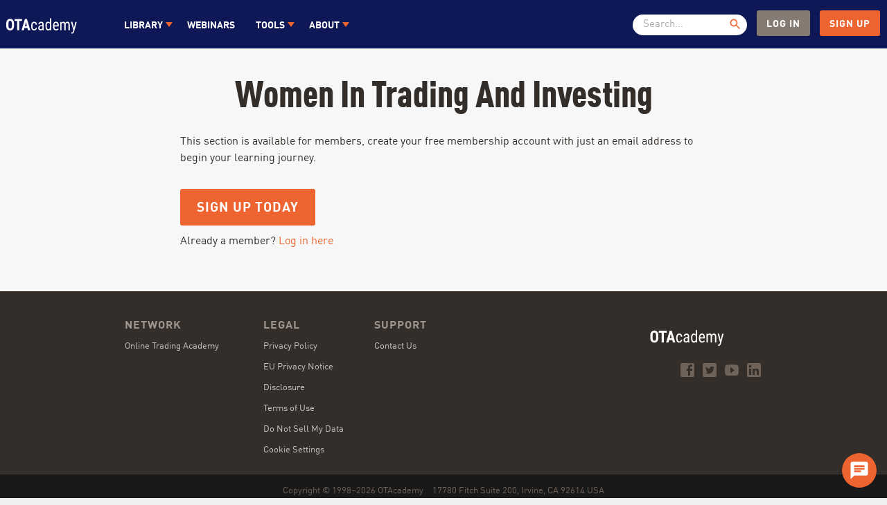

--- FILE ---
content_type: text/html; charset=utf-8
request_url: https://www.otacademy.com/news/women-in-trading-and-investing
body_size: 4166
content:
<!doctype html>
<html lang="en" class="no-js defunctr-lt-off defunctr-gt-off">
<head>
    <meta charset="utf-8">
    <meta http-equiv="x-ua-compatible" content="ie=edge">
    <title>Women In Trading And Investing | OTAcademy</title>
    <meta name="viewport" content="width=device-width, initial-scale=1">
    <meta name="description" />
    <link rel="canonical">
    <link rel="shortcut icon" type="image/x-icon" href="/favicon.ico">
    <link rel="apple-touch-icon" href="/apple-touch-icon.png">
    <link href="/Content/css/bundledLibStyles?v=R0Zugp1hYXU-GgzHINIkiMey5BAUrAFJdlRrAnkU4wo1" rel="stylesheet"/>

    <link href="/Content/css/bundledStyles?v=VDaFXkLnMC9cS3IM6porsBG-wlUJbmSTO93fONhICNQ1" rel="stylesheet"/>


    <!-- OneTrust Cookies Consent Notice start -->
    <script type="text/javascript" src="https://cookie-cdn.cookiepro.com/consent/896cfbae-106b-4027-bdf7-bc7edc231a7f/OtAutoBlock.js"></script>
    <script src="https://cookie-cdn.cookiepro.com/scripttemplates/otSDKStub.js" type="text/javascript" charset="UTF-8" data-domain-script="896cfbae-106b-4027-bdf7-bc7edc231a7f"></script>
    <script type="text/javascript">
        function OptanonWrapper() { }
    </script>
    <!-- OneTrust Cookies Consent Notice end -->

    
    <script src="/bundles/bundledHeadScripts?v=wQ3qyuTsZ3rijuWt9Ft1KrZjzm2tbfWXfzICWR8IdfI1"></script>

    
    <script>
        (function (i, s, o, g, r, a, m) {
            i['GoogleAnalyticsObject'] = r; i[r] = i[r] || function () {
                (i[r].q = i[r].q || []).push(arguments)
            }, i[r].l = 1 * new Date(); a = s.createElement(o),
                m = s.getElementsByTagName(o)[0]; a.async = 1; a.src = g; m.parentNode.insertBefore(a, m)
        })(window, document, 'script', 'https://www.google-analytics.com/analytics.js', 'ga');

        ga('create', 'UA-84299340-1', 'auto');
        ga('send', 'pageview');
    </script>

</head>
<body>
  <div class="l-site">
    <!--[if lt IE 9]><div class="browser-upgrade"><strong>WARNING:</strong> Your browser (Internet Explorer 8 or below) is outdated and no longer supported. Please <a href="http://browsehappy.com/">upgrade your browser</a> to improve your experience.</div><![endif]-->

    <aside class="footer-alert" id="webinar" style="display:none">
      <div class="l-wrap">
        <a href="/webinars"><span id="lnkWebinars"></span> &rarr;</a>
        <button class="close-btn --reset" type="button" onclick="hideWebinar()"><svg class="icon"><use xlink:href="/Content/img/icons/defs/ui.svg#i-close" /></svg></button>
      </div>
    </aside>

    <header class="site-header" role="banner">
      <nav class="site-nav">
        <a class="site-logo" href="/">
          <img src="/Content/img/logos/otacademy-logo_white.svg">
        </a>

        <button class="hamburger" id="siteNavToggle" data-expand-trigger=".site-nav__primary,.site-nav__secondary"><span class="hamburger__inner"></span></button>

        <div class="site-nav__primary" role="navigation" data-expand>
          <ul class="site-nav__primary-list">
            <li class="dropdown">
              <span class="site-nav-item" id="siteNavLibrary" data-toggle="dropdown" role="button"><span>Library</span></span>
              <div class="site-nav-menu" aria-labelledby="siteNavLibrary">
                <ul class="site-nav-subjects">
                  <li><span class="heading">Subjects <a class="-fl-r" href="/subjects">All Subjects</a></span></li>
                  <li><a href="/subjects/college-funding">College Funding</a></li>
                  <li><a href="/subjects/credit-management">Credit Management</a></li>
                  <li><a href="/subjects/trading-corner">Trading Corner</a></li>
                  <li><a href="/subjects/estate-planning">Estate Planning</a></li>
                  <li><a href="/subjects/cryptocurrency">Cryptocurrency</a></li>
                  <li><a href="/subjects/home-ownership">Home Ownership</a></li>
                  <li><a href="/subjects/impactful-investing">Impactful Investing</a></li>
                  <li><a href="/subjects/major-purchases">Major Purchases</a></li>
                  <li><a href="/subjects/personal-finance">Personal Finance</a></li>
                  <li><a href="/subjects/personal-tax-strategies">Personal Tax Strategies</a></li>
                  <li><a href="/subjects/retirement-planning">Retirement Planning</a></li>
                  <li><a href="/subjects/women-in-trading">Women in Trading & Investing</a></li>
                </ul>
                <ul class="site-nav-paths">
                  
                  <li><span class="heading" style="padding: 0 15px; color: #fff;">Select Your Life Stage</span></li>
                  <li><a href="/paths/starting-out">Starting Out <small>In my 20-30's</small></a></li>
                  <li><a href="/paths/building-wealth">Building Foundations <small>In my 30-50's</small></a></li>
                  <li><a href="/paths/nearing-retirement">Nearing Retirement <small>Mid 50-early 60's</small></a></li>
                  <li><a href="/paths/retired">Retired <small>60 and older</small></a></li>
                </ul>
              </div>
            </li>
            <li>
              <a class="site-nav-item" href="/webinars"><span>Webinars</span></a>
            </li>
            <li class="dropdown">
              <span class="site-nav-item" id="siteNavTools" data-toggle="dropdown" role="button"><span>Tools</span></span>
              <div class="site-nav-menu" aria-labelledby="siteNavTools">
                <ul class="site-nav-paths">
                  <li><a href="/calculators">Calculators</a></li>
                  <li><a href="/news/retail-day-trader">The Retail Trader Daily Newsfeed</a></li>
                  <li><a href="/news/women-in-trading-and-investing">Women In Trading And Investing Newsfeed</a></li>
                </ul>
              </div>
            </li>
            <li class="dropdown">
              <span class="site-nav-item" id="siteNavAbout" data-toggle="dropdown" role="button"><span>About</span></span>
              <div class="site-nav-menu" aria-labelledby="siteNavAbout">
                <ul class="site-nav-paths">
                  <li><a href="/About">Our Company</a></li>
                  
                </ul>
              </div>
            </li>
          </ul>
        </div>

        <div class="site-nav__secondary" data-expand>
          <div class="site-nav-search">
            <input class="search-query" id="topbarSearch" type="search" placeholder="Search...">
            <button class="search-btn no-style" tabindex="-1" onclick="topbarSearch()"><svg class="icon"><use xlink:href="/Content/img/icons/defs/ui.svg#i-search" /></svg></button>
          </div>
            <a class="btn login-btn" href="/Login"><span>Log In</span></a>
            <a class="btn signup-btn" href="/Signup"><span>Sign Up</span></a>
        </div>
      </nav>
    </header>

    <main class="site-content">
      <div class="content-body">
        



<div class="l-wrap">
    <div class="l-main">
        <h1>Women In Trading And Investing</h1>

            <p>This section is available for members, create your free membership account with just an email address to begin your learning journey.</p>
            <a class="btn signup-btn btn--l" href="/Signup"><span>Sign Up Today</span></a>
            <p class="-mb-2">Already a member? <a href="/login">Log in here</a></p>

    </div>
</div>



      </div>
      
    </main>

    <a class="feedback-btn --floating" href="/feedback">
      <svg class="icon"><use xlink:href="/Content/img/icons/defs/ui.svg#i-chat" /></svg>
      <span class="label">Feedback</span>
    </a>

    <footer class="site-footer">
      <div class="l-wrap">
        <div class="site-footer__col">
          <h5>Network</h5>
          <a href="http://www.tradingacademy.com" target="_blank">Online Trading Academy</a>
        </div>
        <div class="site-footer__col">
          <h5>Legal</h5>
          <a href="/about/privacy">Privacy Policy</a>
          <a href="/about/euprivacynotice">EU Privacy Notice</a>
          <a href="/about/disclosure">Disclosure</a>
          <a href="/about/terms">Terms of Use</a>
            <a href="https://privacyportal.cookiepro.com/webform/cf5cda87-dc60-4736-aaea-e3a6126755c9/8511eb4e-e6f4-4b35-afef-e42081286220" target="_blank">Do Not Sell My Data</a>
            <a href="#" class="ot-sdk-show-settings" onclick="return false;">Cookie Settings</a>
        </div>
        <div class="site-footer__col">
          <h5>Support</h5>
          
          <a href="/contact">Contact Us</a>
        </div>
        <div class="site-colophon">
          <div class="colophon-ota">
            <a href="/" hreflang="home"><img class="logo" src="/Content/img/logos/otacademy-logo_white.svg" /></a>
            <div class="site-social">
              <a href="http://www.facebook.com/OnlineTradingAcademy" target="_blank" title="Online Trading Academy on Facebook"><svg class="icon"><use xlink:href="/Content/img/icons/defs/logo.svg#i-facebook_box" /></svg></a>
              <a href="https://twitter.com/TradingAcademy" target="_blank" title="Online Trading Academy on Twitter"><svg class="icon"><use xlink:href="/Content/img/icons/defs/logo.svg#i-twitter_box" /></svg></a>
              <a href="http://www.youtube.com/tradingacademy" target="_blank" title="Online Trading Academy on Youtube"><svg class="icon"><use xlink:href="/Content/img/icons/defs/logo.svg#i-youtube" /></svg></a>
              <a href="http://www.linkedin.com/company/online-trading-academy" target="_blank" title="Online Trading Academy on LinkedIn"><svg class="icon"><use xlink:href="/Content/img/icons/defs/logo.svg#i-linkedin_box" /></svg></a>
             
            </div>
          </div>
        </div>
      </div>
      <div class="site-footer__fine-print">
        <div class="l-wrap">
          <p>Copyright &copy; 1998&ndash;2026 OTAcademy&emsp;17780 Fitch Suite 200, Irvine, CA 92614 USA</p>
        </div>
    </div>
  </footer>

  </div>

  <div class="exit-modal" id="exitModal" data-modal>
    <h2 class="-mt-1 -mb-1">Wait! Before you go&hellip;</h2>
    <p>Your feedback is valuable. We hope you can take a few moments to complete the survey, so we can improve our website.</p>
    <div class="-ta-c">
      <a class="btn" href="/feedback">Complete the Survey</a><br />
    </div>
    <a class="close-modal"><svg class="icon"><use xlink:href="/Content/img/icons/defs/ui.svg#i-close" /></svg></a>
  </div>

  <script src="/bundles/bundledFootScripts?v=6cczvvjBuYHXUK69YLM-UfsudyMkpHl0xXe4fUtrww81"></script>

  

  <script src="//content.jwplatform.com/libraries/psFnVFbN.js"> </script>
  <script>
    function hideWebinar() {
      $.ajax({
        url: "/api/WebinarsAPI/HideFooterWebinar",
        contentType: 'application/json; charset=utf-8',
        type: "POST",
        datatype: "json",
        error: function (xmlHttpRequest, errorText, thrownError) { },
        success: function () {
          $('#webinar').hide().removeClass('is-visible');
        }
      });
    }

    $(function () {
      //search moved to /scripts/site.js
      //get footer session info
      $.ajax({
        url: "/api/WebinarsAPI/GetFooterSession",
        contentType: 'application/json; charset=utf-8',
        type: "Get",
        datatype: "json",
        error: function (xmlHttpRequest, errorText, thrownError) { },
        success: function (message) {
          if (message != '') {
            $('#lnkWebinars').text(message);
            $('#webinar').show().addClass('is-visible');
          }
          else {
            $('#webinar').hide().removeClass('is-visible');
          }
        }
      });
    });
  </script>
  

   
</body>
</html>


--- FILE ---
content_type: text/css; charset=utf-8
request_url: https://www.otacademy.com/Content/css/bundledStyles?v=VDaFXkLnMC9cS3IM6porsBG-wlUJbmSTO93fONhICNQ1
body_size: 23971
content:
@font-face{font-family:DIN;src:url(../fonts/DINWeb_subset.woff2) format("woff2"),url(../fonts/DINWeb_subset.woff) format("woff"),url(../fonts/DINWeb_subset.ttf) format("truetype");unicode-range:U+0-3F,U+41-10FFFF}@font-face{font-family:DIN;src:url(../fonts/DINWeb-Bold_subset.woff2) format("woff2"),url(../fonts/DINWeb-Bold_subset.woff) format("woff"),url(../fonts/DINWeb-Bold_subset.ttf) format("truetype");font-weight:700;unicode-range:U+0-3F,U+41-10FFFF}@font-face{font-family:DIN;src:url(../fonts/DINWeb-Italic_subset.woff2) format("woff2"),url(../fonts/DINWeb-Italic_subset.woff) format("woff"),url(../fonts/DINWeb-Italic_subset.ttf) format("truetype");font-style:italic;unicode-range:U+0-3F,U+41-10FFFF}@font-face{font-family:DIN;src:url(../fonts/DINWeb-BoldItalic_subset.woff2) format("woff2"),url(../fonts/DINWeb-BoldItalic_subset.woff) format("woff"),url(../fonts/DINWeb-BoldItalic_subset.ttf) format("truetype");font-weight:700;font-style:italic;unicode-range:U+0-3F,U+41-10FFFF}@font-face{font-family:DIN-CondBlack;src:url(../fonts/DINWeb-CondBlack_subset.woff2) format("woff2"),url(../fonts/DINWeb-CondBlack_subset.woff) format("woff"),url(../fonts/DINWeb-CondBlack_subset.ttf) format("truetype");font-weight:900}@font-face{font-family:DIN-CondBlack;src:url(../fonts/DINWeb-CondBlackItalic_subset.woff2) format("woff2"),url(../fonts/DINWeb-CondBlackItalic_subset.woff) format("woff"),url(../fonts/DINWeb-CondBlackItalic_subset.ttf) format("truetype");font-weight:900;font-style:italic}html{font-family:sans-serif;-ms-text-size-adjust:100%;-webkit-text-size-adjust:100%}body{margin:0}article,aside,details,figcaption,figure,footer,header,main,menu,nav,section,summary{display:block}audio,canvas,progress,video{display:inline-block}audio:not([controls]){display:none;height:0}progress{vertical-align:baseline}template,[hidden]{display:none}a{background-color:transparent}a:active,a:hover{outline-width:0}abbr[title]{border-bottom:none;text-decoration:underline;-webkit-text-decoration:underline dotted;text-decoration:underline dotted}b,strong{font-weight:inherit}b,strong{font-weight:bolder}dfn{font-style:italic}h1{font-size:2em;margin:.67em 0}mark{background-color:#ff0;color:#000}small{font-size:80%}sub,sup{font-size:75%;line-height:0;position:relative;vertical-align:baseline}sub{bottom:-.25em}sup{top:-.5em}img{border-style:none}svg:not(:root){overflow:hidden}code,kbd,pre,samp{font-family:monospace,monospace;font-size:1em}figure{margin:1em 40px}hr{-webkit-box-sizing:content-box;box-sizing:content-box;height:0;overflow:visible}button,input,select,textarea{font:inherit}optgroup{font-weight:700}button,input,select{overflow:visible}button,input,select,textarea{margin:0}button,select{text-transform:none}button,[type=button],[type=reset],[type=submit]{cursor:pointer}[disabled]{cursor:default}button,html [type=button],[type=reset],[type=submit]{-webkit-appearance:button}button::-moz-focus-inner,input::-moz-focus-inner{border:0;padding:0}button:-moz-focusring,input:-moz-focusring{outline:1px dotted ButtonText}fieldset{border:1px solid silver;margin:0 2px;padding:.35em .625em .75em}legend{-webkit-box-sizing:border-box;box-sizing:border-box;color:inherit;display:table;max-width:100%;padding:0;white-space:normal}textarea{overflow:auto}[type=checkbox],[type=radio]{-webkit-box-sizing:border-box;box-sizing:border-box;padding:0}[type=number]::-webkit-inner-spin-button,[type=number]::-webkit-outer-spin-button{height:auto}[type=search]{-webkit-appearance:textfield}[type=search]::-webkit-search-cancel-button,[type=search]::-webkit-search-decoration{-webkit-appearance:none}*,:before,:after{-webkit-box-sizing:border-box;box-sizing:border-box}html{font-family:DIN,sans-serif;font-size:93.75%;line-height:20px}body{color:#332e2a}div{position:relative}wbr:after{content:"​"}input.btn{width:auto;height:auto}.btn{display:inline-block;padding:0 1em;border-radius:3px;cursor:pointer;font-weight:700;text-transform:uppercase;text-align:center;letter-spacing:1px;margin-bottom:.6667em;padding-top:.8em;padding-bottom:.5333em;font-size:1em;line-height:1.3333em;border:0;background:#ee6430;color:#fff}.btn[disabled]{opacity:.5}.btn:hover,.btn:focus{text-decoration:none;outline:0;background:#f2865f;color:#fff}.btn--s{margin-bottom:.7692em;padding-top:.5385em;padding-bottom:.2308em;font-size:.8667em;line-height:1.5385em}.btn--l{margin-bottom:.5556em;padding-top:.9444em;padding-bottom:.7222em;font-size:1.2em;line-height:1.1111em;margin-top:.5556em;padding-right:1.25em;padding-left:1.25em}.btn--xl{margin-bottom:.5556em;padding-top:.9444em;padding-bottom:.7222em;font-size:1.2em;line-height:1.6667em;margin-top:.5556em}.btn--secondary{border:0;background:#151f6d;color:#fff}.btn--secondary:hover,.btn--secondary:focus{text-decoration:none;outline:0;background:#3f498a;color:#fff}.btn--gray{border:0;background:#9c948e;color:#fff}.btn--gray:hover,.btn--gray:focus{text-decoration:none;outline:0;background:#b2aca8;color:#fff}.btn--trans{background:transparent;border:2px solid #fff}.btn--trans:hover,.btn--trans:focus{color:#857b73;background:#fff}.btn--transg{color:#9c948e;background:transparent;border:2px solid #9c948e}.btn--transg:hover,.btn--transg:focus{color:#fff;background:#9c948e}.btn--black{border:0;background:#161616;color:#fff}.btn--black:hover,.btn--black:focus{text-decoration:none;outline:0;background:#303030;color:#fff}.\--floating{-webkit-box-shadow:0 1px 2px 0 rgba(0,0,0,.15);box-shadow:0 1px 2px 0 rgba(0,0,0,.15);-webkit-transition:-webkit-box-shadow .3s;transition:-webkit-box-shadow .3s;transition:box-shadow .3s;transition:box-shadow .3s,-webkit-box-shadow .3s}.\--floating:hover{-webkit-box-shadow:0 3px 6px 1px rgba(0,0,0,.35);box-shadow:0 3px 6px 1px rgba(0,0,0,.35)}.alt-btn{float:right;line-height:2.6667em}.alt-btn:hover,.alt-btn:focus{text-decoration:underline}button.\--reset,button.no-style{padding:0;border:0;background:transparent;-webkit-appearance:none}button.\--reset:focus,button.no-style:focus{outline:0}@-webkit-keyframes fadeIn{0%{opacity:0}100%{opacity:1}}@keyframes fadeIn{0%{opacity:0}100%{opacity:1}}@-webkit-keyframes fadeOut{0%{opacity:1}100%{opacity:0}}@keyframes fadeOut{0%{opacity:1}100%{opacity:0}}@-webkit-keyframes pullDown{0%{-webkit-transform:scaleY(.1);transform:scaleY(.1)}40%{-webkit-transform:scaleY(1.02);transform:scaleY(1.02)}60%{-webkit-transform:scaleY(.98);transform:scaleY(.98)}80%{-webkit-transform:scaleY(1.01);transform:scaleY(1.01)}100%{-webkit-transform:scaleY(.98);transform:scaleY(.98)}80%{-webkit-transform:scaleY(1.01);transform:scaleY(1.01)}100%{-webkit-transform:scaleY(1);transform:scaleY(1)}}@keyframes pullDown{0%{-webkit-transform:scaleY(.1);transform:scaleY(.1)}40%{-webkit-transform:scaleY(1.02);transform:scaleY(1.02)}60%{-webkit-transform:scaleY(.98);transform:scaleY(.98)}80%{-webkit-transform:scaleY(1.01);transform:scaleY(1.01)}100%{-webkit-transform:scaleY(.98);transform:scaleY(.98)}80%{-webkit-transform:scaleY(1.01);transform:scaleY(1.01)}100%{-webkit-transform:scaleY(1);transform:scaleY(1)}}h1,h2,h3,h4,h5,h6{font-family:DIN-CondBlack,Impact,sans-serif;font-weight:400;font-style:normal;text-rendering:optimizeLegibility}h1{margin:0;font-size:2.6667em;line-height:1.25em}h2{margin-top:0;margin-bottom:.75em;font-size:2.6667em;line-height:1em;color:#151f6d}h2 small{margin-left:10px;font-size:24px;color:#6e6259}h3{margin-top:0;margin-bottom:.3125em;font-size:2.1333em;line-height:1.0938em}h4{margin:0;font-size:1.2em;line-height:1.1111em;font-family:DIN,sans-serif;font-weight:700}h5{margin-top:1.875em;margin-bottom:0;font:700 1.0667em/1.25em DIN,sans-serif;text-transform:uppercase;letter-spacing:1px;color:#9c948e}h6{margin:0;text-transform:uppercase;font:700 .9333em/2.1429em DIN,sans-serif;letter-spacing:.5px;color:#9c948e}p{margin:0 0 1.3333em;font-family:DIN,sans-serif;font-weight:400;font-size:1em;line-height:1.5}p.lead,p.t-lead{font-size:1.6em;line-height:1.25em;margin-top:1em;margin-bottom:1em}pre{margin:0}hr{clear:both;-webkit-box-sizing:content-box;box-sizing:content-box;margin:1.3333em 0;background-color:#f1f0f0;height:3px;border:none}a{color:#ee6430;text-decoration:none;line-height:inherit}a:hover,a:focus{color:#cc542b}a:hover{cursor:pointer}a:focus{outline:thin dotted}a img{border:none}.t-link:hover,.t-link:focus,p a:hover,p a:focus{text-decoration:underline}dl,menu,ol,ul{margin:10px 0;list-style-position:outside}dl dt{font-weight:700;color:#151f6d;letter-spacing:1px;text-transform:uppercase}dl dd{margin-bottom:1.3333em;margin-left:1.3333em;line-height:1.5}header ul,footer ul,nav ul{margin:0}ol,ul{padding:0}ol ul,ol ol,ul ul,ul ol{margin:0 0 0 1.3333em}ol ul.bullet,ul ul.bullet{margin-bottom:0}ol{margin-left:2em}ul{list-style:none;margin-left:0}.bullet-list,.wysiwyg ul{margin-left:1.3333em;margin-bottom:1.3333em;list-style-type:disc}.bullet-list li,.wysiwyg ul li{margin-bottom:.6667em}.bullet-list li:last-of-type,.wysiwyg ul li:last-of-type{margin-bottom:0}.bullet-list ul,.wysiwyg ul ul{list-style-type:circle}.check-list>li{position:relative;margin-left:2em;margin-bottom:.6667em}.check-list>li:before{position:absolute;top:3px;left:-26px;width:9px;height:14px;background:transparent;border-right:3px solid #ee6430;border-bottom:3px solid #ee6430;border-radius:0;content:'';-webkit-transform:rotate(40deg);-ms-transform:rotate(40deg);transform:rotate(40deg);-webkit-transform-origin:100% 100%;-ms-transform-origin:100% 100%;transform-origin:100% 100%}.check-list>li h2,.check-list>li h3,.check-list>li h4{clear:none}.table{margin-bottom:1.3333em;background:#fff;width:100%}.table caption{font-size:1.2em;line-height:1.1111em;margin-top:1.1111em;text-align:left}.table thead,.table tbody,.table tfoot{vertical-align:top}.table thead,.table tfoot{font-weight:700;text-align:left}.table th,.table td{display:table-cell;font-size:.9333em;line-height:1.4286em;padding:.5em .7143em}.table th .btn,.table td .btn{margin:0}.table thead th{font:1em DIN-CondBlack,Impact,sans-serif;color:#151f6d;text-transform:uppercase;letter-spacing:1px;border-bottom:2px solid #dddbd9}.table tbody{text-align:left}.table tbody tr:hover{background:#f1f0f0;-webkit-transition:background .5s;transition:background .5s}.table tfoot tr{border-top:1px solid #dddbd9}.table.table--bordered{-webkit-box-shadow:0 0 0 1px #dddbd9;box-shadow:0 0 0 1px #dddbd9}.table.table--zebra tr:nth-of-type(even){background:#f7f7f7}.data-table{font-size:14px;width:100%}.data-table tbody th{text-align:left}.data-table .data-title{color:#151f6d;font-size:16px;text-transform:uppercase;letter-spacing:.5px}.data-table .data-title tr:hover{background:transparent}.data-table .data-title th{padding-top:20px;border-bottom:2px solid #151f6d}.data-table tbody tr:hover{background:#fafafa}.data-table th,.data-table td{padding:6px}.data-table .data-highlight{background:#f1f0f0;padding:.71875em 1.4375em 0;font-weight:700}.data-table .data-larger{font-size:1.2em}.data-heading{font-weight:700;width:30%;padding:0 15px;text-align:right;vertical-align:top}@-webkit-keyframes shake{8%,41%{-webkit-transform:translateX(-10px);-ms-transform:translateX(-10px);transform:translateX(-10px)}25%,58%{-webkit-transform:translateX(10px);-ms-transform:translateX(10px);transform:translateX(10px)}75%{-webkit-transform:translateX(-5px);-ms-transform:translateX(-5px);transform:translateX(-5px)}92%{-webkit-transform:translateX(5px);-ms-transform:translateX(5px);transform:translateX(5px)}0%,100%{-ma-transform:translateX(0);-webkit-transform:translateX(0)}}@keyframes shake{8%,41%{-webkit-transform:translateX(-10px);-ms-transform:translateX(-10px);transform:translateX(-10px)}25%,58%{-webkit-transform:translateX(10px);-ms-transform:translateX(10px);transform:translateX(10px)}75%{-webkit-transform:translateX(-5px);-ms-transform:translateX(-5px);transform:translateX(-5px)}92%{-webkit-transform:translateX(5px);-ms-transform:translateX(5px);transform:translateX(5px)}0%,100%{-ma-transform:translateX(0);-webkit-transform:translateX(0)}}fieldset{position:relative;clear:both;margin:1.3333em 0;padding:20px 0;border:0;border-top:2px solid #dddbd9}fieldset fieldset{margin-top:0;border:0}fieldset fieldset legend{margin-top:0;font-size:1.2667em;line-height:1.0526em}legend{display:block;margin:1.1111em 0 0;padding:5px 10px 0 0;font:18px/30px DIN-CondBlack,Impact,sans-serif;text-transform:uppercase;border:0}fieldset.well{background:#f7f7f7;border-radius:3px}fieldset.well legend{padding:5px 0 0}.f-row{overflow:visible;*zoom:1;clear:both;position:relative;margin-bottom:20px}.f-row:before,.f-row:after{content:" ";display:table}.f-row:after{clear:both}.f-row.f-row--trim{margin-bottom:10px}.f-row .f-col{display:inline-block;float:left;width:50%}.f-row .f-col:nth-of-type(odd){padding-right:4px}.f-row .f-col:nth-of-type(even){padding-left:4px}.option-row{*zoom:1;clear:both;margin-top:0}.option-row:before,.option-row:after{content:" ";display:table}.option-row:after{clear:both}.option-row .f-inline input[type=text]{height:1.5em;vertical-align:top}.option-row>li,.option-item{*zoom:1;clear:both;overflow:visible;padding-left:.5em;margin:0;line-height:1.5}.option-row>li:before,.option-row>li:after,.option-item:before,.option-item:after{content:" ";display:table}.option-row>li:after,.option-item:after{clear:both}.btn-row{margin-top:1.3333em;clear:both;*zoom:1}.btn-row:before,.btn-row:after{content:" ";display:table}.btn-row:after{clear:both}label,strong.f-label{display:inline-block;margin-bottom:5px;font:15px/20px DIN-CondBlack,Impact,sans-serif;letter-spacing:.5px;word-spacing:.15em;text-transform:uppercase;color:#151f6d;vertical-align:top;cursor:pointer}strong.f-label{cursor:default;margin-right:1.0714em}span.f-label{padding-right:4px;font-size:14px;font-weight:700;color:#151f6d}input[type=radio]+label,input[type=checkbox]+label{display:inline;margin-right:1em;padding-left:.4em;font:400 1em/1.5 DIN,sans-serif;text-transform:none;letter-spacing:0;color:#6e6259;vertical-align:top}input,select,textarea{display:block;padding:0 .6667em;width:100%;height:2.6667em;border:1px solid #c9c5c2;border-radius:3px;background-color:#fff;color:#6e6259;font-family:DIN,sans-serif;line-height:1.3333em;-webkit-transition:all .35s;transition:all .35s}input:focus,select:focus,textarea:focus{border-color:#6a74a7;outline:none}input[disabled],select[disabled],textarea[disabled]{background-color:#eee;color:#aaa}input[type=hidden]{display:none}input[type=file],input[type=checkbox],input[type=radio]{margin:0;width:auto;display:inline;height:auto}input[type=file]{width:100%;padding:0;border:0;background:transparent}select{padding:.4em .6667em;background-image:url(data:image/svg+xml;charset=utf-8,%3Csvg%20xmlns%3D%22http%3A//www.w3.org/2000/svg%22%20fill%3D%22%23ee6430%22%20width%3D%2226%22%20height%3D%2226%22%20viewBox%3D%220%200%2024%2024%22%3E%3Cpath%20d%3D%22M7%2010l5%205%205-5z%22/%3E%3C/svg%3E);background-position:right;background-repeat:no-repeat;-webkit-appearance:none;-moz-appearance:none;appearance:none}select::-ms-expand{border:none;background:#fff}textarea{height:auto;min-height:4em;padding-top:7px;padding-bottom:5px}::-webkit-input-placeholder{color:#aaa}::-moz-placeholder{color:#aaa}:-ms-input-placeholder{color:#aaa}.floatl:not(.floatl--active) select.floatl__input{color:#aaa}.floatl:not(.floatl--active) select.floatl__input option{color:#6e6259}.f-input--large{font-size:1.6em;line-height:2em}.f-row>input[type="text"]+input[type="text"]{margin-top:.6667em}.f-grp{*zoom:1}.f-grp:before,.f-grp:after{content:" ";display:table}.f-grp:after{clear:both}.f-grp input,.f-grp select,.f-grp button,.f-grp label{float:left;width:50%;border-radius:0}.f-grp input:first-of-type,.f-grp select:first-child,.f-grp button:first-child,.f-grp label:first-child{border-bottom-left-radius:3px;border-top-left-radius:3px}.f-grp input:last-of-type,.f-grp input:last-child,.f-grp select:last-child,.f-grp button:last-child,.f-grp label:last-child{border-top-right-radius:3px;border-bottom-right-radius:3px}.label-half{position:absolute;left:50%}.f-grp--zip input[type=text]{width:70%;background:#fff;border:0}.f-grp--zip .btn{width:30%;border:0;background:#ee6430;color:#fff;border-top-right-radius:3px;border-bottom-right-radius:3px}.f-grp--zip .btn:hover,.f-grp--zip .btn:focus{text-decoration:none;outline:0;background:#f2865f;color:#fff}.f-grp--three input,.f-grp--three select,.f-grp--three button,.f-grp--three label{width:33.333%}.f-grp--four input,.f-grp--four select,.f-grp--four button,.f-grp--four label{width:25%}.f-inline strong.f-label,.f-inline label{margin-right:.5em}.f-inline input,.f-inline select{width:auto;display:inline-block;margin-right:5px}.f-hint{position:absolute;top:0;right:100%;color:#ee6430;font-size:.875em;line-height:2.57;opacity:0;-webkit-transition:all .3s;transition:all .3s}input:focus+.f-hint{right:10px;opacity:1}span.f-hint{font-size:1em;line-height:2.25}.checkbox-grp .checkbox,.checkbox-grp .radio,.radio-grp .checkbox,.radio-grp .radio{margin-top:10px;margin-right:20px;margin-bottom:10px}.checkbox-inline .checkbox,.checkbox-inline .radio,.radio-inline .checkbox,.radio-inline .radio{float:left}.checkbox input[type=checkbox]{position:absolute;left:-9999px}.checkbox input[type=checkbox]+label{position:relative;display:inline-block;margin-right:0;padding-left:25px;overflow:hidden;font-size:1em;line-height:1.3333em;cursor:pointer}.checkbox input[type=checkbox]+label:before,.checkbox input[type=checkbox]+label:after{position:absolute;left:0;content:""}.checkbox input[type=checkbox]+label:after{top:0;width:16px;height:16px;background:#fff;border:1px solid #6a74a7;border-radius:3px}.checkbox input[type=checkbox]:checked+label:before{top:2px;width:7px;height:12px;background:transparent;border-right:3px solid #ee6430;border-bottom:3px solid #ee6430;border-radius:0;-webkit-transform:rotateZ(40deg);-ms-transform:rotate(40deg);transform:rotateZ(40deg);-webkit-transform-origin:100% 100%;-ms-transform-origin:100% 100%;transform-origin:100% 100%;z-index:1}.radio input[type=radio]{position:absolute;left:-9999px}.radio input[type=radio]+label{position:relative;display:inline-block;margin-right:0;margin-bottom:0;padding-left:25px;overflow:hidden;font-size:1em;line-height:1.3333em;cursor:pointer}.radio input[type=radio]+label:before,.radio input[type=radio]+label:after{position:absolute;left:0;content:""}.radio input[type=radio]+label:after{top:0;width:16px;height:16px;background:#fff;border:1px solid #6a74a7;border-radius:9px}.radio input[type=radio]:checked+label:before{top:3px;left:3px;width:10px;height:10px;background:#ee6430;border-radius:5px;z-index:1}.f-required{color:#ea2d10!important}.f-error,.input-validation-error{border:1px solid #ea2d10!important;-webkit-transition:all .5s ease-in-out;transition:all .5s ease-in-out;-webkit-animation-name:shake;animation-name:shake;-webkit-animation-duration:.5s;animation-duration:.5s;-webkit-animation-iteration-count:1;animation-iteration-count:1;-webkit-animation-timing-function:linear;animation-timing-function:linear;-webkit-animation-delay:0s;animation-delay:0s;-webkit-animation-direction:normal;animation-direction:normal;-webkit-animation-fill-mode:both;animation-fill-mode:both;-webkit-backface-visibility:hidden;backface-visibility:hidden}.t-error{color:#ea2d10;font-size:14px}.validation-summary-errors{margin-bottom:1.3333em;-webkit-box-shadow:inset 0 0 0 1px #ea2d10;box-shadow:inset 0 0 0 1px #ea2d10;background:#fff6f6}.validation-summary-errors li{padding:.6667em 1em}input::-moz-focus-inner,button::-moz-focus-inner{margin-top:-2px;margin-bottom:-2px}.floatl{position:relative}.floatl.floatl--active .floatl__label{opacity:1;visibility:visible;top:1px}.floatl.floatl--active .floatl__input{padding-top:17px}.floatl.floatl--active.floatl--multiline .floatl__label{background-color:#fff;background:-webkit-gradient(linear,left top,left bottom,from(rgba(255,255,255,.95)),color-stop(80%,rgba(255,255,255,.95)),to(rgba(255,255,255,0)));background:linear-gradient(to bottom,rgba(255,255,255,.95) 0,rgba(255,255,255,.95) 80%,rgba(255,255,255,0) 100%)}.floatl__label{-webkit-transition:all .2s ease-in-out;transition:all .2s ease-in-out;visibility:hidden;opacity:0;position:absolute;display:inline-block;top:13px;left:1px;padding:6px 10px 3px;font:700 12px/1 DIN,sans-serif;z-index:1}.floatl__input{-webkit-appearance:none;-moz-appearance:none;appearance:none}input.floatl__input,select.floatl__input{height:50px}.well{*zoom:1;margin-bottom:1.3333em;padding:1em;border:1px solid #dddbd9}.well:before,.well:after{content:" ";display:table}.well:after{clear:both}.well.well--error{background:#fff6f6;border-color:#ea2d10}.well.well--notice{background:#fff4de}.well.well--success{background:#e9fac8;border-color:#d8f5a2}.well h1,.well h2,.well h3,.well h4{margin-top:0}.well p:last-child{margin-bottom:0}.cta-well{border:8px solid #f7f7f7;background:#68bde7;color:#fff}.cta-embed{*zoom:1;position:relative;margin-bottom:20px;padding:20px;background:#151f6d;color:#fff}.cta-embed:before,.cta-embed:after{content:" ";display:table}.cta-embed:after{clear:both}.cta-embed__message h3,.cta-message h3{margin:0!important}.cta-embed__action .btn,.cta-action .btn{margin:0;min-width:100px;float:right}.feat-tile{position:relative;z-index:1;height:300px;margin-bottom:20px;overflow:hidden;border-radius:3px;background:#000 no-repeat top center;background-size:cover;-webkit-box-shadow:0 1px 2px 0 rgba(0,0,0,.15);box-shadow:0 1px 2px 0 rgba(0,0,0,.15)}.feat-tile .feat-tile__image{display:block;width:100%;overflow:hidden;-webkit-transition:opacity 1s,-webkit-transform 1s;transition:opacity 1s,-webkit-transform 1s;transition:transform 1s,opacity 1s;transition:transform 1s,opacity 1s,-webkit-transform 1s;-o-object-fit:cover;object-fit:cover}.feat-tile .feat-tile__overlay{position:absolute;width:100%;bottom:0;left:0;padding:30px 20px 20px;background:-webkit-gradient(linear,left top,left bottom,color-stop(0,transparent),to(rgba(0,0,0,.6)));background:linear-gradient(to bottom,transparent 0,rgba(0,0,0,.6) 100%);-webkit-transition:all .5s;transition:all .5s}.feat-tile .feat-tile__header{color:#fff;-webkit-transform:translateY(0);-ms-transform:translateY(0);transform:translateY(0);-webkit-transition:-webkit-transform .4s;transition:-webkit-transform .4s;transition:transform .4s;transition:transform .4s,-webkit-transform .4s}.feat-tile .feat-tile__header h4{font:30px/40px DIN-CondBlack,Impact,sans-serif}.feat-tile .feat-tile__header span{font:700 18px/20px DIN,sans-serif;color:rgba(255,255,255,.7)}.feat-tile .feat-tile__body{max-height:0;margin:0;color:#fff;line-height:1.35;opacity:0;-webkit-transform:translateY(100%);-ms-transform:translateY(100%);transform:translateY(100%)}.feat-tile .feat-tile__body ul{margin-top:0;margin-bottom:0}.feat-tile .feat-tile__body li{margin-top:5px;margin-bottom:0}.feat-tile .feat-tile__body li:last-of-type{padding-right:50px}.feat-tile .feat-tile__body li a:hover{border-bottom:1px solid #949ec6}.feat-tile .go-btn{position:absolute;bottom:0;right:0;margin:0;padding:5px 1em;line-height:30px;color:#fff;background:#ee6430}.feat-tile .go-btn:hover{background:#f2865f}.feat-tile:hover{-webkit-box-shadow:0 3px 6px 1px rgba(0,0,0,.35);box-shadow:0 3px 6px 1px rgba(0,0,0,.35)}.feat-tile:hover .feat-tile__image{opacity:.3;-webkit-transform:scale3d(1.1,1.1,1);transform:scale3d(1.1,1.1,1)}.feat-tile:hover .feat-tile__overlay{background:transparent}.feat-tile:hover .feat-tile__header{-webkit-transform:translateY(-30px);-ms-transform:translateY(-30px);transform:translateY(-30px)}.feat-tile:hover .feat-tile__header:after{content:'';display:block;width:40px;height:2px;margin:10px 0 0;background:#949ec6}.feat-tile:hover .feat-tile__body{max-height:none;opacity:1;-webkit-transform:translateY(0);-ms-transform:translateY(0);transform:translateY(0);-webkit-transition:opacity 1s,-webkit-transform .4s;transition:opacity 1s,-webkit-transform .4s;transition:transform .4s,opacity 1s;transition:transform .4s,opacity 1s,-webkit-transform .4s}.subject-tiles{text-align:center}.subject-tile{display:inline-block;overflow:hidden;width:280px;height:170px;margin:0 5px 10px;background-size:cover;border-radius:3px;-webkit-box-shadow:0 1px 2px 0 rgba(0,0,0,.15);box-shadow:0 1px 2px 0 rgba(0,0,0,.15);-webkit-transition:-webkit-box-shadow .2s;transition:-webkit-box-shadow .2s;transition:box-shadow .2s;transition:box-shadow .2s,-webkit-box-shadow .2s}.subject-tile:hover{-webkit-box-shadow:0 2px 6px 0 rgba(0,0,0,.35);box-shadow:0 2px 6px 0 rgba(0,0,0,.35)}.subject-tile:hover .subject-tile__image{-webkit-transform:scale(1.05);-ms-transform:scale(1.05);transform:scale(1.05)}.subject-tile a{display:block;color:#fff}.subject-tile__image{display:block;opacity:.4;width:100%;height:auto;-o-object-fit:cover;object-fit:cover;-webkit-transition:-webkit-transform .5s;transition:-webkit-transform .5s;transition:transform .5s;transition:transform .5s,-webkit-transform .5s;-webkit-filter:grayscale(1);filter:grayscale(1)}.subject-tile__overlay{position:absolute;top:0;left:0;width:100%;height:100%;padding:20px;text-align:center;background:rgba(0,0,0,.15)}.subject-tile__overlay .icon{margin-top:5px;width:40px;height:40px}.subject-tile__overlay h6{color:#fff;opacity:.75;margin-top:35px}.content-tile{position:relative;display:inline-block;width:280px;margin:0 5px;overflow:hidden;text-align:left;vertical-align:top;background:#6e6259;border-radius:3px;-webkit-transition:-webkit-box-shadow .3s;transition:-webkit-box-shadow .3s;transition:box-shadow .3s;transition:box-shadow .3s,-webkit-box-shadow .3s;-webkit-box-shadow:0 1px 2px 0 rgba(0,0,0,.15);box-shadow:0 1px 2px 0 rgba(0,0,0,.15);-webkit-user-select:none;-moz-user-select:none;-ms-user-select:none;user-select:none}.content-tile:hover{-webkit-box-shadow:0 3px 6px 1px rgba(0,0,0,.35);box-shadow:0 3px 6px 1px rgba(0,0,0,.35)}.content-tile.content-tile--locked:before{top:17px;left:-40px}.content-tile>header{position:relative;width:100%;height:160px;padding:15px}.content-tile a{display:block;width:100%;height:100%;color:#fff}.content-tile a:focus{outline:0}.content-tile a>.icon{position:relative;float:right;width:30px;height:30px}.content-tile.\--viewed{opacity:.55;-webkit-transition:opacity 1.2s,-webkit-box-shadow .3s;transition:opacity 1.2s,-webkit-box-shadow .3s;transition:box-shadow .3s,opacity 1.2s;transition:box-shadow .3s,opacity 1.2s,-webkit-box-shadow .3s}.content-tile.\--viewed:hover{opacity:1}.content-tile.\--viewed h4:before{content:'VIEWED';display:block;margin-bottom:3px;font:italic 400 14px DIN,sans-serif;letter-spacing:1px}.content-tile__thumb{position:absolute;display:block;top:0;left:0;width:100%;height:100%;max-width:none;-o-object-fit:cover;object-fit:cover;opacity:.3;-webkit-filter:grayscale(1);filter:grayscale(1)}.content-tile__info{position:absolute;left:0;bottom:0;width:100%;padding:15px 15px 10px}.content-tile__meta{margin-top:5px;font-size:14px}.content-tile__meta .rating-star-wrapper{float:left}.content-tile__meta .icon{width:15px;height:15px}.content-tile__meta .content-tile-duration{opacity:.75;float:right}.content-tile__summary{min-height:180px;padding:15px;font-size:14px;background:#fff}.webinar-tile{position:relative;overflow:visible;display:block;margin-bottom:40px;min-height:180px;padding:20px;background:#fff;border-radius:3px;-webkit-box-shadow:0 1px 2px 0 rgba(0,0,0,.15);box-shadow:0 1px 2px 0 rgba(0,0,0,.15)}.webinar-tile--completed .webinar-tile__media:before{position:absolute;top:27px;right:-33px;display:block;width:140px;padding:4px 10px 0;font-weight:700;text-align:center;text-transform:uppercase;color:#fff;background:#d32f2f;content:'Completed';-webkit-transform:rotate(45deg);-ms-transform:rotate(45deg);transform:rotate(45deg);z-index:1}.webinar-tile__media{position:absolute;top:-10px;right:-10px;width:120px;height:120px;overflow:hidden}.webinar-tile__media img{position:relative;width:100%;height:100%;-o-object-fit:cover;object-fit:cover}.webinar-tile__title{font-size:20px;margin-right:120px}.webinar-tile__title a:hover{color:#ee6430}.webinar-tile__date.datetime{margin-top:5px;margin-bottom:60px;margin-right:120px;font-size:16px;line-height:1.35}.webinar-tile__msg{display:block;line-height:1}.webinar-alert{display:block;position:relative;margin:40px auto 0;min-width:300px;max-width:380px;background:rgba(0,0,0,.8);color:#fff;text-align:left}.webinar-alert:hover .icon{right:-5px}.webinar-alert>a{display:block;color:#fff}.webinar-alert__img{position:absolute;top:0;left:0;width:70px;height:100%;overflow:hidden;margin-right:10px}.webinar-alert__img img{position:relative;width:100%;height:100%;-o-object-fit:cover;object-fit:cover}.webinar-alert__img+.webinar-alert__info{margin-left:70px}.webinar-alert__info{margin-left:5px;padding:6px 40px 4px 10px}.webinar-alert__info h6{line-height:20px}.webinar-alert__info .title{font-size:18px;font-weight:700;line-height:20px}.webinar-alert__info .datetime{line-height:20px}.webinar-alert__info .icon{position:absolute;right:0;top:15px;width:40px;height:40px;-webkit-transition:right .3s;transition:right .3s}.card-list{display:-webkit-box;display:-webkit-flex;display:-ms-flexbox;display:flex;-webkit-box-orient:horizontal;-webkit-box-direction:normal;-webkit-flex-flow:row wrap;-ms-flex-flow:row wrap;flex-flow:row wrap;-webkit-box-pack:justify;-webkit-justify-content:space-between;-ms-flex-pack:justify;justify-content:space-between;-webkit-align-content:center;-ms-flex-line-pack:center;align-content:center;-webkit-box-align:stretch;-webkit-align-items:stretch;-ms-flex-align:stretch;align-items:stretch}.card-list .card{-webkit-box-flex:1;-webkit-flex:1 0 auto;-ms-flex:1 0 auto;flex:1 0 auto;margin-bottom:20px}.card{display:inline-block;margin-right:40px;padding:20px;vertical-align:top;background:#fff;-webkit-box-shadow:0 1px 2px 0 rgba(0,0,0,.15);box-shadow:0 1px 2px 0 rgba(0,0,0,.15)}.card h3 a{color:#151f6d}.card h3 a:hover{color:#3f498a}.card li a{color:#ee6430}.card li a:hover{border-bottom:1px solid #dddbd9}.path-tiles{clear:both;margin-top:40px}.path-tiles .jspHorizontalBar{display:none}.path-tile{display:inline-block;width:440px;min-height:550px;margin-right:40px;padding:50px;vertical-align:top;background:#fff;-webkit-box-shadow:0 1px 2px 0 rgba(0,0,0,.15);box-shadow:0 1px 2px 0 rgba(0,0,0,.15)}.path-tile h3{font-size:40px}.path-tile h3 a{color:#151f6d}.path-tile h3 a:hover{color:#3f498a}.path-tile h4{margin-bottom:20px;font-size:24px;color:#9c948e}.path-tile li a{color:#ee6430}.path-tile li a .icon{width:20px;height:20px;-webkit-transition:margin-left .15s;transition:margin-left .15s}.path-tile li a:hover .icon{margin-left:.25em}.item-list{margin:0 0 1.3333em;list-style:none}.item-list__item{*zoom:1;margin-bottom:1.3333em;border-bottom:1px solid #dddbd9;position:relative}.item-list__item:before,.item-list__item:after{content:" ";display:table}.item-list__item:after{clear:both}.item-list__item:last-child{border-bottom:0}.item-list__item h3{margin-bottom:20px;font-size:1.7333em}ol.numbered-list{list-style-type:none;margin:2em 0;counter-reset:li-counter}ol.numbered-list li{margin-bottom:1.3333em;position:relative}ol.numbered-list li:before{margin-bottom:1em;display:block;font-size:1.5em;width:1.5em;height:1.5em;line-height:1.25em;text-align:center;color:#332e2a;border:2px solid #41aae0;border-radius:50%;content:counter(li-counter);counter-increment:li-counter;font-family:DIN-CondBlack,Impact,sans-serif}ol.numbered-list h3:first-of-type{margin-top:0}ol.numbered-list p:last-of-type{margin-bottom:0}img{max-width:100%}figure{margin:0 0 20px}.icon{display:inline-block;width:24px;height:24px;vertical-align:middle;fill:currentColor;pointer-events:none}.btn .icon{margin-top:-5px}.avatar{position:relative;display:inline-block;overflow:hidden;width:40px;height:40px;color:#fff;text-align:center;background:#c9c5c2;border-radius:50%}.avatar .icon{vertical-align:middle;margin-top:7px}.badge{display:inline-block;top:-2px;padding:2px 7px 0;font-size:.8667em;font-weight:700;line-height:15px;color:#fff;background:#6a74a7;border-radius:8px}.addthis_inline_share_toolbox{margin-top:10px}@-webkit-keyframes loading{0%{border-color:#ee6430 #41aae0 #151f6d #873581}25%{border-color:#873581 #ee6430 #41aae0 #151f6d}50%{border-color:#151f6d #873581 #ee6430 #41aae0}75%{border-color:#41aae0 #151f6d #873581 #873581}100%{border-color:#ee6430 #41aae0 #151f6d #873581}}@keyframes loading{0%{border-color:#ee6430 #41aae0 #151f6d #873581}25%{border-color:#873581 #ee6430 #41aae0 #151f6d}50%{border-color:#151f6d #873581 #ee6430 #41aae0}75%{border-color:#41aae0 #151f6d #873581 #873581}100%{border-color:#ee6430 #41aae0 #151f6d #873581}}.loader{display:none}.loading-icon{display:inline-block;width:30px;height:30px;vertical-align:middle;border:0 solid #ee6430;border-width:30px;border-width:7.5px;-webkit-animation:loading .75s linear infinite;animation:loading .75s linear infinite}.loading{position:absolute;top:0;bottom:0;left:0;right:0;background:rgba(0,0,0,.4);z-index:20}.loading__pop{position:relative;max-width:320px;margin:20px auto;padding:16px 25px 18px;text-align:center;background:#fff;border-radius:3px;-webkit-box-shadow:1px 2px 4px rgba(0,0,0,.5);box-shadow:1px 2px 4px rgba(0,0,0,.5)}.loading__pop .loading-icon{display:block;margin:0 auto 15px}.loading__pop .loading-msg{display:block;color:#151f6d;font:700 14px sans-serif;text-transform:uppercase;letter-spacing:.25px}[data-expand]{opacity:0;max-height:0;-webkit-transition:all .35s ease;transition:all .35s ease;overflow:hidden}[data-expand].is-expanded{display:block;opacity:1;max-height:100%}.dropdown-backdrop{position:fixed;left:0;right:0;bottom:0;top:0;z-index:990;background:rgba(0,0,0,.6)}.dropdown{position:relative}[data-toggle=dropdown]{outline:0;cursor:pointer}[data-toggle=dropdown]:focus{outline:0}.dropdown-menu{position:absolute;top:100%;left:0;z-index:1000;display:none;min-width:150px;min-width:-webkit-max-content;min-width:-moz-max-content;min-width:max-content;margin:0;padding:0;text-align:left;background:#fff;border-radius:3px;-webkit-box-shadow:0 3px 5px 1px rgba(0,0,0,.3);box-shadow:0 3px 5px 1px rgba(0,0,0,.3)}.is-open>.dropdown-menu{display:block}.dropdown-menu--bottom{top:auto;bottom:100%}.hamburger{cursor:pointer;padding:20px;background:transparent;border:0}.hamburger:hover .hamburger__inner,.hamburger:hover .hamburger__inner:before,.hamburger:hover .hamburger__inner:after{background:#fff}.hamburger .hamburger__inner{top:17px;left:0;-webkit-transition-duration:.3s;transition-duration:.3s;-webkit-transition-timing-function:cubic-bezier(.55,.055,.675,.19);transition-timing-function:cubic-bezier(.55,.055,.675,.19)}.hamburger .hamburger__inner,.hamburger .hamburger__inner:before,.hamburger .hamburger__inner:after{position:absolute;display:block;width:35px;height:5px;content:'';background-color:#f4f3f2;-webkit-transition:-webkit-transform .3s ease;transition:-webkit-transform .3s ease;transition:transform .3s ease;transition:transform .3s ease,-webkit-transform .3s ease}.hamburger .hamburger__inner:before{top:-10px;-webkit-transition:top .1s .34s ease-in,opacity .1s ease-in;transition:top .1s .34s ease-in,opacity .1s ease-in}.hamburger .hamburger__inner:after{top:10px;-webkit-transition:top .1s .34s ease-in,-webkit-transform .3s cubic-bezier(.55,.055,.675,.19);transition:top .1s .34s ease-in,-webkit-transform .3s cubic-bezier(.55,.055,.675,.19);transition:top .1s .34s ease-in,transform .3s cubic-bezier(.55,.055,.675,.19);transition:top .1s .34s ease-in,transform .3s cubic-bezier(.55,.055,.675,.19),-webkit-transform .3s cubic-bezier(.55,.055,.675,.19)}.hamburger.is-active .hamburger__inner{-webkit-transform:rotate(225deg);-ms-transform:rotate(225deg);transform:rotate(225deg);-webkit-transition-delay:.14s;transition-delay:.14s;-webkit-transition-timing-function:cubic-bezier(.215,.61,.355,1);transition-timing-function:cubic-bezier(.215,.61,.355,1)}.hamburger.is-active .hamburger__inner:before{top:0;opacity:0;background:transparent;-webkit-transition:top .1s ease-out,opacity .1s .14s ease-out;transition:top .1s ease-out,opacity .1s .14s ease-out}.hamburger.is-active .hamburger__inner:after{top:0;-webkit-transform:rotate(-90deg);-ms-transform:rotate(-90deg);transform:rotate(-90deg);-webkit-transition:top .1s ease-out,-webkit-transform .3s .14s cubic-bezier(.215,.61,.355,1);transition:top .1s ease-out,-webkit-transform .3s .14s cubic-bezier(.215,.61,.355,1);transition:top .1s ease-out,transform .3s .14s cubic-bezier(.215,.61,.355,1);transition:top .1s ease-out,transform .3s .14s cubic-bezier(.215,.61,.355,1),-webkit-transform .3s .14s cubic-bezier(.215,.61,.355,1)}.tooltip{border-bottom:1px dotted #857b73;position:relative;cursor:help;font-weight:700;line-height:1;color:#41aae0;outline:0}.tooltip:focus{background:#ff0}.tooltip:hover:before,.tooltip:focus:before{-webkit-animation-name:fadeIn;animation-name:fadeIn;-webkit-animation-duration:1s;animation-duration:1s;-webkit-animation-iteration-count:1;animation-iteration-count:1;-webkit-animation-timing-function:ease;animation-timing-function:ease;-webkit-animation-delay:0s;animation-delay:0s;-webkit-animation-direction:normal;animation-direction:normal;-webkit-animation-fill-mode:both;animation-fill-mode:both;-webkit-backface-visibility:hidden;backface-visibility:hidden;position:absolute;top:18px;left:3px;width:0;height:0;content:'';border-width:0 8px 10px;border-style:solid;border-color:transparent transparent rgba(0,0,0,.85)}.tooltip:hover:after,.tooltip:focus:after{-webkit-animation-name:fadeIn;animation-name:fadeIn;-webkit-animation-duration:1s;animation-duration:1s;-webkit-animation-iteration-count:1;animation-iteration-count:1;-webkit-animation-timing-function:ease;animation-timing-function:ease;-webkit-animation-delay:0s;animation-delay:0s;-webkit-animation-direction:normal;animation-direction:normal;-webkit-animation-fill-mode:both;animation-fill-mode:both;-webkit-backface-visibility:hidden;backface-visibility:hidden;font-size:14px;font-weight:400;line-height:18px;position:absolute;z-index:1;top:28px;left:-24px;padding:6px;content:attr(data-tooltip);text-align:left;white-space:nowrap;color:#fff;background:rgba(0,0,0,.85)}.tooltip.multiline:hover:after,.tooltip.multiline:focus:after{width:300px;white-space:normal}.tooltip-help,.tooltip--bubble{display:inline-block;margin-left:6px;width:1.2857em;height:1.2857em;border-radius:50%;background:#41aae0;border:1px solid #348ebb;color:#fff;text-align:center;font-size:.875em;line-height:1.5em}.rating-star-wrapper{display:inline-block;overflow:hidden;text-align:center}.rating-star-wrapper .rating-star{width:20px;height:20px;margin-left:-.25em;color:#ffc310}.rating-star-wrapper .rating-star:first-of-type{margin-left:0}[data-modal]{display:none}.scroller{width:100%;height:auto;margin-bottom:50px;overflow:visible!important;white-space:nowrap}.scroller .content-tile,.scroller .path-tile{margin-bottom:50px;white-space:normal}.scroller .jspContainer{overflow:visible}.scroller .jspCap{display:block}.scroller .jspHorizontalBar .jspCap{width:120px;height:100%}.scroller .jspVerticalBar{display:none}.tab-list{display:none;margin:0;overflow:visible}.tab-list .tab{display:block;position:relative;font-size:.9333em;line-height:2.8571em;margin:0;padding:0 1.3333em;border:1px solid #dddbd9;background:#f1f0f0;color:#9c948e;font-weight:700;cursor:pointer;list-style:none;z-index:1}.tab-list .tab:hover,.tab-list .tab:focus{background:#e5e3e3;outline:0}.tab-list .tab a{display:block;color:#9c948e;font-weight:700}.tab-list .tab a:hover{text-decoration:none}.tab-btns{width:100%;padding:20px 10px;text-align:center;-webkit-transition:background .3s;transition:background .3s}.tab-btns .tab{display:inline-block;margin:0 5px;padding:7px 10px 3px;font-weight:700;line-height:20px;text-transform:uppercase;white-space:nowrap;color:#857b73;border:1px solid transparent;border-radius:3px;background:transparent}.tab-btns .tab a{color:#857b73}.tab-btns .tab:hover,.tab-btns .tab:focus{border-color:#dddbd9;background:#e5e3e3}.tab-btns .tab.tab--active{background:#fff;cursor:default;color:#6e6259}.tab-btns .tab.tab--active:hover{border-color:transparent}.tab-item.two-line,.faux-tabs__tab--two-line{line-height:1.15em;padding-top:.6em;padding-bottom:.5333em}.tab-item.tab-active,.faux-tabs__tab--active{background:#fff;z-index:1}.tab-item.tab-active:hover,.faux-tabs__tab--active:hover{background:#fff;cursor:default}.tab-container{*zoom:1}.tab-container:before,.tab-container:after{content:" ";display:table}.tab-container:after{clear:both}.tab-container>.tab-content{*zoom:1}.tab-container>.tab-content:before,.tab-container>.tab-content:after{content:" ";display:table}.tab-container>.tab-content:after{clear:both}.tab-title{display:block;margin:0;padding:0 .6667em;font-size:.9333em;line-height:2.1429em;border:1px solid #dddbd9;border-top:0;background:#fff;color:#9c948e;font-weight:700;cursor:pointer}.tab-title:hover{background:#f1f0f0}.tab-title:first-of-type{border-top:1px solid #dddbd9;border-top-right-radius:3px;border-top-left-radius:3px}.tab-title:last-of-type{border-bottom-right-radius:3px;border-bottom-left-radius:3px}.tab-title:last-of-type.tab-active{border-radius:0}.tab-title:last-of-type.tab-active+.tab-content{border-bottom-right-radius:3px;border-bottom-left-radius:3px}.tab-title.tab-active,.tab-title.ui-state-active{background:#f1f0f0}.tab-title.tab-active .toggle-arrow,.tab-title.ui-state-active .toggle-arrow{border:none;border-left:6px solid transparent;border-right:6px solid transparent;border-bottom:12px solid #9c948e}.tab-title .toggle-arrow{width:0;height:0;float:right;margin-top:.6667em;border-left:6px solid transparent;border-right:6px solid transparent;border-top:12px solid #dddbd9}.tab-content{display:none;padding:.6667em;padding-bottom:0;border:1px solid #dddbd9;border-top:0}.tab-content.tab-content-active{display:block}.accordion>.tab-container .tab-content{padding:.6667em;padding-bottom:0;border:1px solid #dddbd9;border-top:0}.bordered>.tab-container .tab-content{padding:.6667em}nav.pagination{text-align:center}nav.pagination .pagination-btn{display:inline-block;margin-right:2px;padding:7px 10px 3px;color:#ee6430;background:transparent;border:0;border-radius:3px;cursor:pointer}nav.pagination .pagination-btn:last-child{margin-right:0}nav.pagination .pagination-btn:hover{background:#f1f0f0}nav.pagination .pagination-btn:focus{outline:0}nav.pagination .pagination-btn.is-active{color:#fff;background:#ee6430}nav.pagination .pagination-btn.is-disabled,nav.pagination .pagination-btn[disabled]{cursor:default;color:#332e2a}nav.pagination .pagination-btn.is-disabled:hover,nav.pagination .pagination-btn[disabled]:hover{background:transparent}.footer-alert{position:fixed;bottom:0;left:0;z-index:500;width:100%;min-height:40px;padding-top:10px;padding-bottom:10px;color:#fff;font-size:18px;line-height:20px;text-align:center;background:rgba(76,175,80,.9)}.footer-alert a{color:#fff}.footer-alert a:hover{border-bottom:1px solid #dddbd9}.footer-alert .close-btn{margin-left:20px;color:#357a38}.footer-alert.is-visible~.site-footer{padding-bottom:40px}[data-modal] header,[role=dialog] header{text-align:center;padding:0 40px}[data-modal] header p,[role=dialog] header p{font-size:24px;font-weight:700;line-height:1.2}[data-modal] .close-modal,[role=dialog] .close-modal{position:absolute;top:10px;right:10px;color:#ee6430;z-index:10}#imgBrowser .radio-grp{display:-webkit-box;display:-webkit-flex;display:-ms-flexbox;display:flex;-webkit-box-orient:horizontal;-webkit-box-direction:normal;-webkit-flex-flow:row wrap;-ms-flex-flow:row wrap;flex-flow:row wrap;-webkit-box-pack:justify;-webkit-justify-content:space-between;-ms-flex-pack:justify;justify-content:space-between}#imgBrowser .radio{-webkit-flex-basis:30%;-ms-flex-preferred-size:30%;flex-basis:30%;margin-right:0}.login-modal{display:none}.k-window-content{display:block}.exit-modal p{margin-bottom:30px}.-fl-l{float:left!important}.-fl-r{float:right!important}.-ta-l{text-align:left!important}.-ta-r{text-align:right!important}.-ta-c{text-align:center!important}.-ta-j{text-align:justify!important}.-hide{display:none!important}.-nwrap{white-space:nowrap!important}.-ovf{overflow:hidden!important}.-clf{*zoom:1}.-clf:before,.-clf:after{content:" ";display:table}.-clf:after{clear:both}.-clr{clear:both}.-f-700{font-weight:700!important}.-f-i{font-style:italic!important}.-mt-0{margin-top:0!important}.-mb-0{margin-bottom:0!important}.-mt-1{margin-top:20px!important}.-mb-1{margin-bottom:20px!important}.-mt-2{margin-top:40px!important}.-mb-2{margin-bottom:40px!important}.-mr-1{margin-right:20px!important}.-ml-1{margin-left:20px!important}.-pt-0{padding-top:0!important}.-pb-0{padding-bottom:0!important}.-pt-1{padding-top:20px!important}.-pb-1{padding-bottom:20px!important}.-pt-2{padding-top:40px!important}.-pb-2{padding-bottom:40px!important}.-d-b{display:block!important}.-d-ib{display:inline-block!important}.-bd-t{border-top:1px solid #dddbd9}.-bd-b{border-bottom:1px solid #dddbd9}.visually-hidden{position:absolute;overflow:hidden;clip:rect(0 0 0 0);margin:-1px;padding:0;width:1px;height:1px;border:0}.k-overlay{filter:alpha(opacity=70);opacity:.7!important}.k-multiselect .k-delete,.k-multiselect .k-button:not(.k-state-disabled):hover .k-delete{background-position:-48px -16px}.k-window .k-content{padding:20px 40px;background:#f7f7f7}.k-button{padding:7px .75em 5px;font-weight:700;font-size:14px;line-height:20px}.k-grid-delete{border-color:#ea2d10!important}.k-input{width:100%;height:2.6667em;padding:.6667em;font-size:15px;line-height:1.3333em}.k-autocomplete .k-loading{font-size:inherit;right:2em;top:.4667em;bottom:auto;width:1.0667em;height:1.0667em}.k-multiselect .k-button{text-transform:none}.k-multiselect-wrap li{margin-top:4px}.k-multiselect-wrap li span{margin-right:10px}.k-multiselect .k-delete{margin-right:-15px}.k-popup.k-list-container{overflow-y:auto}.k-grid tr:nth-of-type(even){background-color:#f7f7f7}.k-filebrowser .k-filebrowser-toolbar{line-height:1}.k-filebrowser .k-tiles-arrange>label{margin-bottom:0}.k-filebrowser .k-tiles-arrange .k-dropdown{width:100px}.k-filebrowser .k-image{-webkit-box-shadow:0 3px 6px 1px rgba(0,0,0,.35);box-shadow:0 3px 6px 1px rgba(0,0,0,.35)}.k-tiles{padding:0}.k-tile{border:0}.k-tile:hover{background:#f1f0f0}.k-tile strong{font-size:13px}.k-tile .k-filesize{font-size:11px}.jspContainer{overflow:hidden;position:relative}.jspPane{position:absolute}.jspVerticalBar{position:absolute;top:0;right:0;width:15px;height:100%}.jspHorizontalBar{position:absolute;bottom:0;left:0;width:100%;height:15px}.jspCap{display:none}.jspHorizontalBar .jspCap{float:left}.jspTrack{background:#dddbd9;position:relative;border-radius:8px}.jspDrag{background:#151f6d;position:relative;top:0;left:0;cursor:pointer;border-radius:8px}.jspHorizontalBar .jspTrack,.jspHorizontalBar .jspDrag{float:left;height:100%}.jspArrow{background:#50506d;text-indent:-20000px;display:block;cursor:pointer;padding:0;margin:0}.jspArrow.jspDisabled{cursor:default;background:#80808d}.jspVerticalBar .jspArrow{height:16px}.jspHorizontalBar .jspArrow{width:16px;float:left;height:100%}.jspVerticalBar .jspArrow:focus{outline:none}.jspCorner{background:#eeeef4;float:left;height:100%}* html .jspCorner{margin:0 -3px 0 0}.jspScrollable:focus{outline:0}.addeventatc .start,.addeventatc .end,.addeventatc .timezone,.addeventatc .title,.addeventatc .description,.addeventatc .location,.addeventatc .organizer,.addeventatc .organizer_email,.addeventatc .facebook_event,.addeventatc .all_day_event,.addeventatc .date_format,.addeventatc .alarm_reminder,.addeventatc .recurring,.addeventatc .attendees{display:none!important}.addeventatc{display:inline-block}.addeventatc_dropdown{display:none;position:absolute;z-index:999;width:220px;border:1px solid #dddbd9;border-radius:3px;background-color:#fff;line-height:1.3333em;-webkit-box-shadow:0 1px 2px 0 rgba(0,0,0,.15);box-shadow:0 1px 2px 0 rgba(0,0,0,.15)}.addeventatc_dropdown>span{display:block;padding:9px 10px 9px 40px;font-size:14px;cursor:pointer;background-position:13px 50%;background-repeat:no-repeat}.addeventatc_dropdown>span:hover{background-color:#f1f0f0}.addeventatc_dropdown .ateappleical{background-image:url(http://www.addevent.com/gfx/dropdown-apple-t1.png)}.addeventatc_dropdown .ategoogle{background-image:url(http://addevent.com/gfx/dropdown-google-t1.png)}.addeventatc_dropdown .ateoutlook{background-image:url(http://addevent.com/gfx/dropdown-outlook-t1.png)}.addeventatc_dropdown .ateoutlookcom{background-image:url(http://addevent.com/gfx/dropdown-outlook-t1.png)}.addeventatc_dropdown .ateyahoo{background-image:url(http://addevent.com/gfx/dropdown-yahoo-t1.png)}.l-wrap{*zoom:1;max-width:280px;margin-left:auto;margin-right:auto;max-width:none;padding:0 15px}.l-wrap:before,.l-wrap:after{content:" ";display:table}.l-wrap:after{clear:both}body{background-color:#f1f0f0}.l-site{display:-webkit-box;display:-webkit-flex;display:-ms-flexbox;display:flex;max-width:1920px;min-height:100vh;margin:0 auto;overflow:hidden;-webkit-box-orient:vertical;-webkit-box-direction:normal;-webkit-flex-direction:column;-ms-flex-direction:column;flex-direction:column}.browser-upgrade{padding:10px 20px;text-align:center;color:#fff;background:#ea2d10}.browser-upgrade a{color:#fff;font-weight:700;text-decoration:underline}.site-content,.site-footer{position:relative}.site-content{display:-webkit-box;display:-webkit-flex;display:-ms-flexbox;display:flex;-webkit-box-flex:1;-webkit-flex:1 1 auto;-ms-flex:1 1 auto;flex:1 1 auto;overflow:hidden;background:#f7f7f7}.content-body{width:100%}.l-section{*zoom:1;clear:both;padding:50px 0;background:#fff}.l-section:before,.l-section:after{content:" ";display:table}.l-section:after{clear:both}.l-section--gray{background-color:#f7f7f7}.l-section--indigo{background-color:#0f1856;color:#fff}.l-section--indigo h2{color:#f1f0f0}.l-section--split{padding:0}.l-section__image{height:200px;background-position:center center;background-size:cover;background-repeat:no-repeat}.l-section__text{padding:60px}.l-main,.l-submain{padding-top:20px;padding-bottom:20px}.l-main>header,.l-submain>header{margin:20px 0}.l-main h1{margin:20px 0;text-align:center}.l-subnav{margin-top:20px}.l-sidebar{margin-top:40px}.site-header,.simple-header{width:100%;min-height:70px;background:#0f1856}.site-header .site-logo,.simple-header .site-logo{display:block;float:left;width:164px;height:48px;margin-top:11px}.site-header .site-logo img,.simple-header .site-logo img{max-height:100%}.site-logo{display:inline-block}.site-logo img{display:block}.simple-header{background:#fff}.site-nav,.site-sublinks{*zoom:1;margin:0 auto}.site-nav:before,.site-nav:after,.site-sublinks:before,.site-sublinks:after{content:" ";display:table}.site-nav:after,.site-sublinks:after{clear:both}.site-footer{*zoom:1;clear:both;width:100%;padding:20px 0 0;text-align:center;color:#857b73;background:#332e2a}.site-footer:before,.site-footer:after{content:" ";display:table}.site-footer:after{clear:both}.site-footer__col{float:left;width:50%;padding:20px 0}.site-footer__col h5{margin-top:0;margin-bottom:5px}.site-footer__col>a{display:block;padding:5px 0;font:13px/20px DIN,sans-serif;color:#c9c5c2}.site-footer__col>a:hover{color:#fff;text-decoration:none}.site-colophon{width:100%;padding:20px 0;clear:both}.site-colophon .logo{height:50px}.colophon-ota{display:inline-block;vertical-align:top}.colophon-bcorp{display:inline-block;margin:0 0 0 5px;opacity:.6}.site-social{clear:both;padding-top:5px}.site-social a{display:inline-block;margin:0 2px;color:#6e6259}.site-social a:hover{color:#857b73}.site-social a:last-of-type{margin-right:0}.site-footer__fine-print{clear:both;padding:12px 0 8px;color:#6e6259;background:#191919}.site-footer__fine-print p{margin:0;font-size:13px;line-height:24px;text-align:center}.feedback-btn{position:fixed;bottom:15px;right:15px;z-index:20;min-width:50px;height:50px;padding:10px;overflow:hidden;text-align:center;color:#fff;background:#ee6430;border-radius:30px;-webkit-transition:padding .3s;transition:padding .3s}.feedback-btn:hover,.feedback-btn:focus{color:#fff}.feedback-btn .icon{width:30px;height:30px}.feedback-btn .label{float:right;max-width:0;overflow:hidden;opacity:0;font-weight:700;line-height:30px;-webkit-transition:opacity .3s;transition:opacity .3s}.feedback-btn:hover{padding:10px 20px}.feedback-btn:hover .label{opacity:1;max-width:none;margin-left:.5em}.site-nav-item{display:block;padding:10px 40px 10px 50px;font-size:.9333em;font-weight:700;line-height:2.1429em;text-transform:uppercase;color:#fff;cursor:pointer;-webkit-transition:background .35s ease;transition:background .35s ease}.is-open>.site-nav-item{background:#3f498a}.site-nav-item[data-toggle]{padding-right:10px}.site-nav-item[data-toggle]:after{width:0;height:0;border:5px solid transparent;border-top-width:7px;border-bottom:none;border-top-color:#ee6430;position:relative;top:-2px;left:4px;display:inline-block;content:'';-webkit-transition:-webkit-transform .3s;transition:-webkit-transform .3s;transition:transform .3s;transition:transform .3s,-webkit-transform .3s}.site-nav-item[data-toggle][aria-expanded=true]:after{-webkit-transform:rotate(180deg);-ms-transform:rotate(180deg);transform:rotate(180deg)}.site-nav-item:hover,.site-nav-item:focus,.site-nav-item:active{color:#fff;text-decoration:none;background:#3f498a;outline:0}.site-nav-menu{position:relative;height:0;min-width:-webkit-max-content;min-width:-moz-max-content;min-width:max-content;margin:0;padding:0;text-align:left;background:#3f498a;opacity:0;overflow:hidden;pointer-events:none;z-index:1000}.ie-version-9 .site-nav-menu[aria-labelledby=siteNavLibrary],.ie-version-10 .site-nav-menu[aria-labelledby=siteNavLibrary],.ie-version-11 .site-nav-menu[aria-labelledby=siteNavLibrary],.edge .site-nav-menu[aria-labelledby=siteNavLibrary]{min-width:100%}.is-open>.site-nav-menu{opacity:1;pointer-events:auto;height:auto;-webkit-transition:opacity .4s;transition:opacity .4s}.site-nav-menu ul{margin:0;padding:10px 0}.site-nav-menu li a,.site-nav-menu li .heading{display:block;padding:0 40px 0 50px;font-size:14px;line-height:36px;color:#fff}.site-nav-menu li a.nav-highlight,.site-nav-menu li .heading.nav-highlight{background:rgba(106,116,167,.5)}.site-nav-menu li a.nav-highlight:hover,.site-nav-menu li .heading.nav-highlight:hover{background:#6a74a7}.site-nav-menu li a{-webkit-transition:background .35s ease;transition:background .35s ease}.site-nav-menu li a:hover{outline:0;text-decoration:none;background:rgba(21,31,109,.5)}.site-nav-menu li .heading{margin:0;font-weight:700;text-transform:uppercase;letter-spacing:.5px}.site-nav-menu li .heading>a{font-weight:400;font-size:12px;letter-spacing:1px;color:#bfc9e2}.site-nav__primary{clear:left;display:none}.site-nav__primary-list{padding-top:10px}.site-nav__primary-list>li{display:block}.site-nav-subjects{border-bottom:1px solid #6a74a7}.site-nav-subjects li:first-of-type{-webkit-column-span:all;-moz-column-span:all;column-span:all}.site-nav-paths small{opacity:.7;font-size:13px}.site-nav__secondary{*zoom:1;display:none}.site-nav__secondary:before,.site-nav__secondary:after{content:" ";display:table}.site-nav__secondary:after{clear:both}.site-nav__secondary .btn{margin:15px 0 30px 10px;font-size:14px}.site-nav__secondary .login-btn{border:0;background:#857b73;color:#fff;margin-left:40px}.site-nav__secondary .login-btn:hover,.site-nav__secondary .login-btn:focus{text-decoration:none;outline:0;background:#9c948e;color:#fff}.site-nav__secondary .dropdown{display:block}.site-nav__secondary .site-nav-item{margin-left:10px;padding:20px 10px;font-weight:400;text-transform:none;color:#bfc9e2;background:transparent;-webkit-transition:color .3s;transition:color .3s}.site-nav__secondary .site-nav-item:hover{color:#fff}.site-nav__secondary .admin-icon{width:18px;height:18px;color:#ee6430;vertical-align:text-bottom}.site-nav-search{margin:20px 40px 10px}.site-nav-search span.search-query{width:100%}.site-nav-menu[aria-labelledby=siteNavUser]{right:0;top:60px}.site-nav-menu[aria-labelledby=siteNavUser] li a{white-space:nowrap}.site-nav .hamburger{position:absolute;top:15px;right:10px;display:block;outline:0}.back-btn{opacity:.7;color:#151f6d}.back-btn:hover{opacity:1}.l-masthead{width:100%;margin:0;padding:40px 0;overflow:hidden;color:#fff;background-color:#b2aca8;background-repeat:no-repeat;background-position:right top;background-size:cover}.l-masthead .back-btn{position:absolute;top:-20px;left:15px;color:#fff;z-index:1}.l-masthead.l-masthead--white{text-align:center;color:#332e2a;background:#fff}.l-masthead p{margin:10px auto 0;max-width:760px}.l-masthead [data-expand-trigger]{display:inline-block}.path-widget{margin:40px 0;color:#fff;background:#161616}.path-widget__header h6{margin-top:0;padding:10px 20px 5px;line-height:1.2;background:#161616}.path-widget__header h4{padding:5px 20px 15px}.path-widget__header h4 .path-number{position:relative;top:-2px;display:inline-block;width:25px;margin-right:5px;padding:3px 0 1px;color:#161616;font-size:14px;font-weight:700;line-height:1;text-align:center;border-radius:3px;background:#c9c5c2}.path-widget__nav{*zoom:1;border-top:1px solid #6e6259}.path-widget__nav:before,.path-widget__nav:after{content:" ";display:table}.path-widget__nav:after{clear:both}.path-widget__nav a{position:relative;display:block;float:left;width:33.333%;padding:5px 10px;font-size:14px;font-weight:700;color:#f1f0f0;background:#332e2a;text-align:center;text-transform:uppercase}.path-widget__nav a:hover{color:#fff;background:#514842}.path-widget__nav a[data-title]:hover:after{position:absolute;left:-60px;bottom:40px;z-index:2;display:block;padding:10px;background:#fff;width:220px;min-height:40px;text-transform:none;color:#332e2a;content:attr(data-title);opacity:1;-webkit-box-shadow:0 4px 8px 0 rgba(46,61,73,.12);box-shadow:0 4px 8px 0 rgba(46,61,73,.12);-webkit-animation-name:fadeIn;animation-name:fadeIn;-webkit-animation-duration:.5s;animation-duration:.5s;-webkit-animation-iteration-count:1;animation-iteration-count:1;-webkit-animation-timing-function:ease;animation-timing-function:ease;-webkit-animation-delay:0s;animation-delay:0s;-webkit-animation-direction:normal;animation-direction:normal;-webkit-animation-fill-mode:both;animation-fill-mode:both;-webkit-backface-visibility:hidden;backface-visibility:hidden}.path-widget__nav a.path-disabled{color:#857b73;background:#332e2a}.path-widget__nav .path-all{border-left:1px solid #6e6259;border-right:1px solid #6e6259}.learning-path{width:300px;height:100%;z-index:100;color:#dddbd9;background:#332e2a;-webkit-transition:-webkit-transform .3s;transition:-webkit-transform .3s;transition:transform .3s;transition:transform .3s,-webkit-transform .3s}.learning-path__header{padding:30px 30px 20px;background:#161616;border-bottom:1px solid #6e6259}.learning-path__header h4 a{color:#dddbd9}.learning-path__header .close-btn{position:absolute;top:5px;right:5px;color:#fff}.path-list{-webkit-box-flex:1;-webkit-flex:1;-ms-flex:1;flex:1;width:100%;margin:0;overflow-y:auto;list-style-type:none;counter-reset:path-counter}.path-list::-webkit-scrollbar{width:14px}.path-list::-webkit-scrollbar-track{background:#332e2a}.path-list::-webkit-scrollbar-thumb{background:#9c948e;border-radius:7px}.path-list::-webkit-scrollbar-thumb:active{background:#b2aca8}.path-item .icon{position:relative;top:-1px;width:15px;height:15px;color:#9c948e}.path-item.path-item--past{opacity:.5}.path-item.path-item--current{font-weight:700;background:#514842}.path-item.path-item--current a{color:#fff}.path-item a{display:block;padding:20px 20px 20px 50px;color:#f1f0f0}.path-item a:hover{background:#514842}.path-item a:focus{outline:none}.path-item a:before{content:counter(path-counter);display:inline-block;width:20px;margin-right:15px;margin-left:-35px;padding:3px 0 1px;color:#161616;font-size:13px;font-weight:700;line-height:1;text-align:center;border-radius:3px;background:#c9c5c2;counter-increment:path-counter}.js-paths-open{overflow:hidden}.l-hero{position:relative;padding:40px 0;background:url(/Content/img/spot/hp-hero-bg_s.jpg) no-repeat center;background-size:cover;color:#fff;text-align:center}.l-hero__inner p{font-size:1.7333em}#tourVideo,#heroVideo{padding:0}.hero-video{margin-top:40px;margin-bottom:30px}.hero-video .play-btn{display:inline-block;color:#fff}.hero-video .play-btn .icon{width:80px;height:80px;-webkit-transition:-webkit-transform .4s;transition:-webkit-transform .4s;transition:transform .4s;transition:transform .4s,-webkit-transform .4s}.hero-video .play-btn .icon:hover{-webkit-transform:scale(1.1);-ms-transform:scale(1.1);transform:scale(1.1)}.l-section h2{text-transform:uppercase}.l-section--center{text-align:center}.page-home .l-section h2{text-align:center}.subject-list{margin:0 auto;padding-left:25px;-webkit-columns:240px 3;-moz-columns:240px 3;columns:240px 3;-webkit-column-gap:40px;-moz-column-gap:40px;column-gap:40px}.no-csscolumns .subject-list li{float:left;width:50%}.subject-list a{display:block;padding:.5556em 0;color:#ee6430;font:700 1.2em/1.1111em DIN,sans-serif}.subject-list a:hover{color:#cc542b;text-decoration:none}.mlp-block{background:#f1f0f0 url(/Content/img/spot/hp-mlp-bg.jpg) no-repeat;background-size:cover;color:#fff}.mlp-block__inner{padding:60px 40px;text-align:center}.reg-block{background:#f1f0f0 url(/Content/img/spot/hp-register-bg.jpg) no-repeat;background-size:cover;color:#151f6d;border-radius:3px}.reg-block:before{content:'';display:block;position:absolute;top:0;right:0;width:100%;height:100%;background:rgba(237,237,236,.7)}.reg-block p{font-size:18px}.reg-block .btn{margin-bottom:0}.reg-block__inner{padding:60px 40px}.page-home .content-tiles{display:-webkit-box;display:-webkit-flex;display:-ms-flexbox;display:flex;-webkit-box-orient:horizontal;-webkit-box-direction:normal;-webkit-flex-flow:row wrap;-ms-flex-flow:row wrap;flex-flow:row wrap;-webkit-box-pack:justify;-webkit-justify-content:space-between;-ms-flex-pack:justify;justify-content:space-between;-webkit-box-align:stretch;-webkit-align-items:stretch;-ms-flex-align:stretch;align-items:stretch}.page-home .content-tiles .content-tile{margin:0 0 20px}.about-block{padding:60px 0;background:#303030 url(/Content/img/spot/hp-about-bg.jpg) no-repeat;background-size:cover;color:#fff;text-align:center}.about-block p{font-size:18px}.about-block .btn{margin-bottom:0}.about-block__inner{max-width:600px;margin:0 auto;padding:0 40px}.page-login .site-content,.page-signup .site-content{background:#f1f0f0}.page-login header,.page-signup header{margin-bottom:20px;text-align:center}.page-login .loading-icon,.page-signup .loading-icon{width:20px;height:20px}.page-login .login-form{clear:left;color:#857b73}.page-login .login-form .btn{margin-bottom:20px}.page-login .login-form .alt-btn{color:#857b73}.page-login .login-form p{margin-bottom:60px;font-size:14px}.page-login .signup-alt h2{margin-bottom:30px}.page-login .signup-alt p,.page-login .signup-alt li{font-size:.95em}.page-signup .site-logo{float:none;margin:0 auto}.page-signup h2{margin-top:20px;margin-bottom:20px;line-height:40px;text-align:center}.page-signup h2 .icon{float:left;width:40px;height:40px;margin:0 20px 0 5px;color:#4caf50}.page-signup .signup-benefits{clear:left}.page-signup .t-error{text-align:left;display:block}.small-form{margin:0 auto;max-width:360px}.page-mypath .content-tiles{display:-webkit-box;display:-webkit-flex;display:-ms-flexbox;display:flex;-webkit-box-orient:horizontal;-webkit-box-direction:normal;-webkit-flex-flow:row wrap;-ms-flex-flow:row wrap;flex-flow:row wrap;-webkit-box-pack:justify;-webkit-justify-content:space-between;-ms-flex-pack:justify;justify-content:space-between;-webkit-box-align:stretch;-webkit-align-items:stretch;-ms-flex-align:stretch;align-items:stretch}.page-mypath .content-tiles .content-tile{margin:0 0 20px}.interests-toc #headerInterests:after{margin-right:13px;font-weight:400;color:#dddbd9;content:'|'}.interests-toc .secondary-link{color:#9c948e}.page-path .l-masthead,.page-category .l-masthead{text-align:center}.page-path .l-masthead a,.page-category .l-masthead a{color:#fff}.page-path .masthead__inner,.page-category .masthead__inner{margin:0 auto}.page-path .masthead__inner p,.page-category .masthead__inner p{position:relative;z-index:1}.page-path .masthead__inner p:before,.page-category .masthead__inner p:before{display:block;top:0;left:0;width:100%;height:100%;position:absolute;z-index:-1;content:'';opacity:.55;-webkit-filter:blur(12px);filter:blur(12px)}.page-category .l-masthead{margin-bottom:20px;background-image:url(/Content/img/icons/png/pattern.png),linear-gradient(30deg,transparent,rgba(0,0,0,.25));background-repeat:repeat,no-repeat;background-size:260px 225px,auto}.page-path .l-masthead.starting-out{background-image:url(/Content/img/spot/so-hero-bg.jpg);background-position:center 30%;text-shadow:0 1px 4px #000}.page-path .l-masthead.building-wealth{background-image:url(/Content/img/spot/bw-hero-bg.jpg);background-position:center center;text-shadow:0 1px 4px #000}.page-path .l-masthead.nearing-retirement{background-image:url(/Content/img/spot/nr-hero-bg.jpg);background-position:center 10%;text-shadow:0 1px 4px #000}.page-path .l-masthead.retired{background-image:url(/Content/img/spot/r-hero-bg.jpg);background-position:center center;text-shadow:0 1px 4px #000}.page-path .l-masthead.mypath{background-image:url(/Content/img/spot/hp-mlp-bg.jpg);background-position:center center;text-shadow:0 1px 4px #000;background-size:cover}.page-path .subject-tile{width:440px;height:255px;background:#000}.page-path .subject-tile h6{font-size:18px}.page-path .subject-tile h4{font-size:28px}.page-path .subject-tile .subject-tile__overlay{padding-top:50px}.page-path .subject-tile .subject-tile__image{-webkit-filter:grayscale(0);filter:grayscale(0);opacity:.7}.category-toc{margin-bottom:40px;padding:30px 0 25px;font-weight:700}.interests-toc{margin-right:160px}.interests-toc h6{display:inline-block;margin-right:10px}.interests-toc a{margin-right:15px;line-height:30px;color:#151f6d;white-space:nowrap}.interests-toc a:hover{border-bottom:1px solid #dddbd9}.interests-btn{position:absolute;right:0;top:-8px;margin-bottom:0}.path-le-grp h2{font-size:1.8667em}.l-filter{*zoom:1;margin-bottom:30px;padding:0 30px;background:#fff;border-radius:3px;-webkit-box-shadow:0 1px 2px 0 rgba(0,0,0,.2);box-shadow:0 1px 2px 0 rgba(0,0,0,.2)}.l-filter:before,.l-filter:after{content:" ";display:table}.l-filter:after{clear:both}.l-filter ul{margin-bottom:30px}.l-filter li{padding:5px 0}.l-results .count{margin:0 0 20px}.l-results .sort{margin-bottom:20px;color:#9c948e}.l-results .sort li{float:left;padding-left:1em;font-size:.9333em}.l-results li.sort-label{font-weight:700;text-transform:uppercase;letter-spacing:.5px;padding-left:0}.l-results .sort-option a:hover{color:#332e2a}.l-results .sort-option--selected{color:#332e2a;font-weight:700}.topic-item{clear:both;overflow:hidden;position:relative;margin-bottom:20px;padding:20px;background:#fff;border-radius:3px;-webkit-box-shadow:0 1px 2px 0 rgba(0,0,0,.2);box-shadow:0 1px 2px 0 rgba(0,0,0,.2)}.topic-item.\--viewed{opacity:.6;-webkit-transition:opacity 1s;transition:opacity 1s}.topic-item.\--viewed:hover{opacity:1}.topic-item.\--viewed h6:after{content:' - VIEWED';font-weight:400;font-style:italic;letter-spacing:1px}.content-tile--locked:before,.topic-item--locked:before{position:absolute;top:29px;left:-30px;display:block;width:140px;padding:4px 10px 0;font-weight:700;text-align:center;text-transform:uppercase;background:#ffc310;content:'Locked';-webkit-transform:rotate(-45deg);-ms-transform:rotate(-45deg);transform:rotate(-45deg);z-index:1}.topic-item__media{display:block;width:80px;height:80px;margin-bottom:10px;text-align:center;background-color:#00897b}.topic-item__media:hover{opacity:.9}.topic-item__media .icon{width:50px;height:50px;margin-top:15px;color:#fff}.topic-item__info h6{display:none}.topic-item__info h3{font-size:1.8667em}.topic-item__info h3 a{color:#151f6d}.topic-item__info h3 a:hover{color:#6a74a7}.topic-item__info p{margin-bottom:0;max-width:600px}.topic-item-meta{margin-bottom:-10px}.topic-item-meta li{display:inline-block;margin-right:5px;margin-bottom:10px;padding:5px 10px;background:#f1f0f0;border-radius:3px}.topic-item-meta li .icon{width:20px;height:20px}.search-query{height:2em;border:0;border-radius:1em}span.search-query{padding-right:1em;overflow:hidden}input.search-query{padding:0;text-indent:1em}.edge input.search-query{text-indent:.6667em}.search-btn{position:absolute;top:.3333em;right:.4667em;color:#ee6430}.search-btn:hover{color:#f2865f}.search-btn .icon{width:1.3333em;height:1.3333em}.search{text-align:center;margin-top:40px}.search h1{margin-bottom:20px}.search-bar{margin:0 auto 60px;max-width:600px;font-size:1.6667em}.search-bar .search-query{width:100%}.asset-protection-insurance,.asset-protection-insurance .masthead__inner p:before{background-color:#f59f00}.college-funding,.college-funding .masthead__inner p:before{background-color:#c2255c}.credit-management,.credit-management .masthead__inner p:before{background-color:#862e9c}.estate-planning,.estate-planning .masthead__inner p:before{background-color:#6741d9}.health-and-medical,.health-and-medical .masthead__inner p:before{background-color:#c92a2a}.home-ownership,.homeownership .masthead__inner p:before{background-color:#1b6ec2}.impactful-investing,.impactful-investing .masthead__inner p:before{background-color:#0c8599}.major-purchases,.major-purchases .masthead__inner p:before{background-color:#0ca678}.personal-finance,.personal-finance .masthead__inner p:before{background-color:#66a80f}.personal-tax-strategies,.personal-tax-strategies .masthead__inner p:before{background-color:#364fc7}.retirement-planning,.retirement-planning .masthead__inner p:before{background-color:#495057}.women-in-trading,.women-in-trading .masthead__inner p:before{background-color:#75c9cc}.Cryptocurrency,.Cryptocurrency .masthead__inner p:before{background-color:#e8590c}.l-article header{margin:20px 0}.l-article h1{margin-top:30px;font-size:40px}.l-article h2{margin-top:40px;color:#332e2a;font-size:30px;line-height:30px}.l-article h3{font-size:28px}.l-article p{font-size:16px;line-height:1.5}.l-article p:first-of-type{font-size:19px}.l-article li{margin-bottom:20px;font-size:16px;line-height:1.35}.l-article li a{color:#ee6430}.l-article li a:hover,.l-article li a:focus{color:#cc542b;text-decoration:underline}.l-article figure{text-align:center}.l-article .callout{margin-bottom:20px;padding:1.3333em 1.3333em 0;background:#dbf4fc;border:1px solid #b4e2f5;border-radius:3px}.l-article .callout h3{font-size:1.2667em;color:#277296}.l-article .callout p{font-size:.9333em}.click-to-tweet{display:inline-block;height:20px}.click-to-tweet img{max-height:100%}ol.tips{list-style-type:none;margin:0 0 1.3333em;padding:0;counter-reset:li-counter;text-align:left}ol.tips li{position:relative;overflow:hidden;clear:both;margin-bottom:.6667em;padding:1.3333em}ol.tips li:before{position:relative;top:.5em;left:0;display:block;width:40px;height:40px;margin-bottom:15px;font:23px/40px DIN-CondBlack,Impact,sans-serif;content:counter(li-counter);counter-increment:li-counter;text-align:center;border:2px solid #41aae0;border-radius:50%}ol.tips li.even{background:#f1f0f0}ol.tips li blockquote{margin:0}ol.tips li blockquote p:last-of-type{margin-bottom:0}ol.tips li .cite{float:left;width:100%;border-top:1px solid #dddbd9;margin-top:15px}ol.tips li .cite .cite__thumbnail{float:left;width:4em}ol.tips li .cite .cite__author{margin-left:5.3333em}ol.tips li .cite h2,ol.tips li .cite h3,ol.tips li .cite h4,ol.tips li .cite h5{margin-top:0;clear:right}ol.tips .cite__thumbnail{display:inline-block;height:60px;margin-top:15px}ol.tips .cite__thumbnail img{border-radius:50%}ol.tips .cite__author{margin-top:25px}ol.tips .cite__author-name{font-size:1.2em;line-height:1.1111em}ol.tips .cite__author-bio{font-size:.9333em;line-height:1.5em}.sidebar-block{margin-bottom:20px;padding:20px;background:#fff}.sidebar-block h4{color:#151f6d}.article-social{text-align:center}.article-related{margin-top:40px;background:#514842}.article-related h2{color:#6a74a7}.article-related .content-tiles{margin-bottom:0}.content-feedback{*zoom:1;margin-top:30px;padding:20px;border:2px solid #dddbd9}.content-feedback:before,.content-feedback:after{content:" ";display:table}.content-feedback:after{clear:both}.content-feedback__message{margin-bottom:0;font:700 1.4667em DIN,sans-serif;line-height:40px;float:left}.content-feedback__action{float:right}.content-feedback__action .btn{margin-bottom:0;padding-left:2em;padding-right:2em}.content-feedback__action .icon{width:20px;height:20px}.page-video .site-content{background:#f7f7f7}.l-video{margin-top:20px}.l-video .jwplayer{margin-top:10px;background:#161616}.l-video header{margin-bottom:20px}.l-video h1{margin-top:30px;font-size:30px}.l-video .video-share{margin-top:20px;margin-bottom:20px}.l-video p{clear:both}.video-related{margin:50px 0 20px}.video-related .content-tile{margin:5px 0}.signup-well{margin-bottom:40px;padding:20px;background:#42a5f5;border:10px solid #0288d1}.signup-well h3{font:700 24px DIN,sans-serif}.signup-well a{color:#fff}video{width:100%;height:100%}.page-webinar .content-body{overflow:hidden}.page-webinar .content-body>.l-wrap{padding-top:40px;padding-bottom:40px}.page-webinar h3{margin-bottom:20px}.datetime{display:block;line-height:30px;font-weight:400;color:#9c948e}.t-success{color:#4caf50}.t-warning{color:#ea2d10}.webinar-mast{padding:40px 0;background:#fff;-webkit-box-shadow:0 1px 2px 1px rgba(0,0,0,.1);box-shadow:0 1px 2px 1px rgba(0,0,0,.1)}.webinar-media{float:left;width:100px;margin-right:30px}.webinar-info p{font-size:17px;margin-top:10px}.webinar-info .seat-count{margin-left:20px;color:#4caf50;font-size:14px;line-height:40px}.webinar-right{clear:both}.webinar-details{margin-bottom:40px}.webinar-details p,.webinar-details li{font-size:16px}.webinar-presenter{margin-bottom:40px}.webinar-presenter+.webinar-sessions{padding-top:40px;border-top:1px solid #dddbd9}.mini-bio{*zoom:1;line-height:1.1}.mini-bio:before,.mini-bio:after{content:" ";display:table}.mini-bio:after{clear:both}.mini-bio .avatar{float:left;margin-right:20px;margin-bottom:20px;width:80px;height:80px}.mini-bio__name{padding:10px 0 5px}.mini-bio__title{color:#9c948e}.mini-bio__blurb{clear:both}.webinar-sessions{clear:both}.page-webinar .contact-block{padding-bottom:30px;background:#fff;border-top:1px solid #dddbd9}.page-webinar .contact-block h3{vertical-align:top}.page-recording .l-site{max-width:none}.imax-player{width:100%;overflow:hidden;background:#000;color:#fff}.imax-player .jwplayer.jw-flag-aspect-mode{height:100%!important}.imax-player .jw-controlbar{bottom:-1px}.imax-player .imax-overlay{position:absolute;top:0;left:0;width:100%;height:100%;background:rgba(0,0,0,.3);pointer-events:none}.imax-player .imax-meta{position:absolute;top:30px;left:40px}.imax-player .imax-meta .headline{font-size:28px;margin-bottom:10px}.imax-player .imax-meta .byline{font-size:18px}.imax-player .imax-share{position:absolute;top:140px;left:40px}.imax-overlay,.imax-meta,.imax-share{opacity:0;visibility:hidden;-webkit-transition:opacity .35s;transition:opacity .35s}.imax-player:hover .imax-overlay,.imax-player:hover .imax-meta,.imax-player:hover .imax-share{opacity:1;visibility:visible;-webkit-transition:opacity .3s;transition:opacity .3s}.jw-state-paused~.imax-overlay,.jw-state-paused~.imax-meta,.jw-state-paused~.imax-share{opacity:1!important;visibility:visible!important}.jw-flag-user-inactive~.imax-overlay,.jw-flag-user-inactive~.imax-meta,.jw-flag-user-inactive~.imax-share{opacity:0;visibility:hidden}.imax-player:hover .jw-flag-user-inactive~.imax-overlay,.imax-player:hover .jw-flag-user-inactive~.imax-meta,.imax-player:hover .jw-flag-user-inactive~.imax-share{opacity:0;visibility:hidden}.cta-strip{padding:20px 0;background:#151f6d;color:#fff}.cta-strip .cta-message{padding-top:7px}.webinar-recap.l-wrap{padding-top:40px;padding-bottom:40px}.page-about .l-masthead{min-height:300px;padding-top:180px;background:#514842 url(/Content/img/spot/about-hero-bg.jpg) no-repeat center;background-size:cover}.page-about .intro-block p{max-width:760px;margin:0 auto;font-size:16px}.full-bio{position:relative;margin-bottom:40px}.full-bio__image{z-index:1;overflow:hidden;width:120px;margin-bottom:-80px;border-radius:3px}.full-bio__content{padding:90px 40px 40px;background:#fff}.full-bio__name{margin-bottom:5px;font-size:45px}.full-bio__title{margin-bottom:20px;color:#9c948e;font-size:18px;line-height:1;text-transform:uppercase}.page-contributors .l-masthead{min-height:300px;padding-top:180px;background:#514842 url(/Content/img/spot/contributors-hero-bg.jpg) no-repeat top center}.contact-block h3{font:700 28px/40px DIN,sans-serif}.contact-info{*zoom:1;margin-bottom:40px}.contact-info:before,.contact-info:after{content:" ";display:table}.contact-info:after{clear:both}.contact-info .contact-method{margin-bottom:20px}.contact-info .contact-method--left{clear:left}.contact-info h5{margin-bottom:5px}.contact-info a{color:#332e2a}.contact-info #lhnContainerDone{text-align:left!important}.contact-form{margin-top:20px;margin-bottom:20px}.page-404 .l-site{background:url(/Content/img/spot/404-bg.jpg) no-repeat center center;background-size:cover;color:#fff;text-align:center}.page-404 .site-content{overflow:visible;background:transparent}.flexbox .page-404 .site-content{display:-webkit-box;display:-webkit-flex;display:-ms-flexbox;display:flex;-webkit-box-pack:center;-webkit-justify-content:center;-ms-flex-pack:center;justify-content:center;-webkit-box-align:center;-webkit-align-items:center;-ms-flex-align:center;align-items:center}.no-flexbox .page-404 .site-content{position:absolute;top:50%;left:50%;-webkit-transform:translate(-50%,-50%);-ms-transform:translate(-50%,-50%);transform:translate(-50%,-50%)}.page-404 .site-content h1{margin-top:-.3em;font:700 200px/1 DIN,sans-serif}.page-404 .site-content p{font-size:1.2em}.page-404 .site-content .btn-row a{margin:0 10px}@media(min-width:320px)and (max-width:760px){.page-home .content-tiles .content-tile{width:100%}.page-mypath .content-tiles .content-tile{width:100%}}@media(min-width:500px){.webinar-tile .btn-row{position:absolute;bottom:20px}.webinar-tile .btn{float:left;margin-bottom:0}.webinar-tile__msg{float:left;width:200px;margin:5px 0 5px 15px}.footer-alert .close-btn{position:absolute;top:-1px;right:-20px}.l-wrap{*zoom:1;width:440px;margin-left:auto;margin-right:auto;padding-left:0;padding-right:0}.l-wrap:before,.l-wrap:after{content:" ";display:table}.l-wrap:after{clear:both}.subject-list{padding-left:0}.full-bio__image{float:right;width:200px;margin:40px -30px 20px 20px}.full-bio__content{padding-top:40px}}@media(min-width:610px){.site-nav-item{padding:10px 15px}.site-nav-menu{position:absolute;top:100%;display:inline-block;-webkit-box-shadow:0 3px 5px 1px rgba(0,0,0,.3);box-shadow:0 3px 5px 1px rgba(0,0,0,.3)}.ie-version-9 .site-nav-menu[aria-labelledby=siteNavLibrary],.ie-version-10 .site-nav-menu[aria-labelledby=siteNavLibrary],.ie-version-11 .site-nav-menu[aria-labelledby=siteNavLibrary],.edge .site-nav-menu[aria-labelledby=siteNavLibrary]{min-width:395px}.site-nav-menu li a,.site-nav-menu li .heading{padding:0 15px}.site-nav__primary{display:block;overflow:visible}.site-nav__primary-list{padding-top:0}.site-nav__primary-list>li{position:relative;display:inline-block;float:left;outline:0}.site-nav-subjects{-webkit-columns:2;-moz-columns:2;columns:2;-webkit-column-gap:0;-moz-column-gap:0;column-gap:0}.site-nav__secondary{display:block;position:absolute;top:0;right:0;padding-right:10px;overflow:visible}.site-nav__secondary .btn{margin-bottom:0}.site-nav__secondary .login-btn{margin-left:10px}.site-nav__secondary .dropdown{display:inline-block;outline:0}.site-nav-search{display:inline-block;margin:0}.site-nav-search span.search-query{width:auto}.site-nav-search input.search-query{width:150px!important}.site-nav-search input.search-query:focus{width:250px!important}.site-nav .hamburger{display:none}}@media(min-width:610px)and (max-width:1020px){.imax-player{height:-webkit-calc(100vh - 120px);height:calc(100vh - 120px)}}@media(min-width:760px){h1{margin:0;font-size:3.3333em;line-height:1.2em}h2{font-size:2.6667em}.cta-embed__message,.cta-message{width:73%;float:left}.cta-embed__action,.cta-action{width:25%;float:right}.feat-tile{width:280px;float:left;margin-right:40px}ol.numbered-list li{padding-left:4em}ol.numbered-list li:before{position:absolute;top:0;left:0}.tab-list{display:block}.faux-tabs__tab{display:inline-block;border-top-right-radius:3px;border-top-left-radius:3px}.faux-tabs__tab--active{border-bottom-color:#fff}.tab-content{border:0;padding:0}.horizontal{clear:both}.horizontal>.attached-tabs{position:relative;bottom:-1px;*zoom:1}.horizontal>.attached-tabs:before,.horizontal>.attached-tabs:after{content:" ";display:table}.horizontal>.attached-tabs:after{clear:both}.horizontal>.attached-tabs .tab-item{display:inline-block;border-top-right-radius:3px;border-top-left-radius:3px;max-width:16.6667em}.horizontal>.attached-tabs .tab-item.tab-active{border-bottom-color:#fff}.horizontal>.attached-tabs+.tab-container{border-top:1px solid #dddbd9;border-bottom-right-radius:3px;border-bottom-left-radius:3px}.horizontal>.attached-tabs+.tab-container .tab-content{padding-top:.6667em}.horizontal>.tab-container .tab-title{display:none}.vertical>.attached-tabs{float:left;width:30%;right:-1px;border-right:1px solid #dddbd9}.vertical>.attached-tabs .tab-item{right:-1px;margin-bottom:.6667em;border-bottom-left-radius:3px;border-top-left-radius:3px}.vertical>.attached-tabs .tab-item.tab-active{border-right-color:#fff}.vertical>.attached-tabs+.tab-container{float:left;width:70%;min-height:13.3333em;border-left:1px solid #dddbd9;border-top-right-radius:3px;border-bottom-right-radius:3px}.vertical>.attached-tabs+.tab-container .tab-content{padding-left:1em}.vertical>.tab-container .tab-title{display:none}.block>.attached-tabs .tab-title,.block>.tab-container .tab-content{display:block;cursor:default}.block>.tab-container .tab-title{margin-top:1.1111em;margin-bottom:.5556em;padding:0;font-size:1.2em;line-height:1.1111em;color:#6e6259;background:transparent;border:0}.block .toggle-arrow{display:none}.bordered>.tab-container{border:1px solid #dddbd9;background:#fff}.l-wrap{*zoom:1;width:600px;margin-left:auto;margin-right:auto;padding-left:0;padding-right:0}.l-wrap:before,.l-wrap:after{content:" ";display:table}.l-wrap:after{clear:both}.l-section--split{display:-webkit-box;display:-webkit-flex;display:-ms-flexbox;display:flex}.l-section__image{width:40%;height:auto}.l-section__text{width:60%}.l-main{max-width:760px;margin:0 auto}.l-main--narrow{max-width:600px;margin:0 auto}.site-footer{text-align:left}.site-footer__col{width:200px;margin-left:60px;margin-right:40px}.site-footer__col:nth-of-type(2n+1){margin-right:0}.site-colophon{margin-left:100px}.l-masthead p{font-size:1.0667em}.l-hero{background:url(/Content/img/spot/hp-hero-bg.jpg) no-repeat center}.page-home .l-section h2{text-align:left}.mlp-block__inner{padding:60px 0}.reg-block__inner{margin-left:80px;width:440px;float:left;margin-right:40px;padding:60px 0}.page-login .site-content,.page-signup .site-content{padding-top:40px}.page-login .login-form{float:left;width:280px;margin-right:40px;padding-right:40px;border-right:1px solid #dddbd9}.page-login .signup-alt{width:280px;float:right;margin-right:0}.page-signup .signup-benefits{width:280px;float:left;margin-right:40px}.page-signup .signup-form{width:280px;float:right;margin-right:0}.page-path .l-masthead{background-size:auto}.path-le-grp h2{margin-top:20px;font-size:1.8667em}.l-results .count{float:left}.l-results .sort{float:right;margin-top:0}.topic-item .topic-item__media{float:left;width:80px}.topic-item .topic-item__info{margin-left:100px}.topic-item h2,.topic-item h3,.topic-item h4,.topic-item h5{margin-top:0;clear:right}.topic-item__info h6{display:block;margin-top:-10px}.topic-item__info h3{font-size:2.1333em}.l-article .callout{width:280px;float:right;margin-right:0;margin-left:20px}ol.tips li{padding-left:70px}ol.tips li:before{position:absolute;top:15px;left:15px;margin-bottom:0}.l-video header{width:360px;float:left;margin-right:40px}.l-video .video-share{width:200px;float:right;margin-right:0;text-align:right}.page-about .intro-block p{font-size:1.3333em}.full-bio__image{width:280px;margin-right:-40px;margin-top:40px}.contact-block h3{display:inline-block;margin-right:60px;margin-bottom:0;font-size:32px;vertical-align:middle}}@media(min-width:760px)and (max-width:1020px){.feat-tile:nth-of-type(2n){float:right;margin-right:0}.contact-info .contact-method--left,.contact-info .contact-method--right{float:left;width:50%}}@media(min-width:1020px){.feat-tile{margin-bottom:0}.feat-tile:nth-of-type(4n){float:right;margin-right:0}.subject-tile{margin:0 10px 15px}.webinar-tile{width:440px;float:left;margin-right:40px}.webinar-tile:nth-of-type(odd){clear:left}.webinar-tile:nth-of-type(even){float:right;margin-right:0}.webinar-alert{position:absolute;z-index:2;bottom:20px;right:0;margin:0}.l-wrap{*zoom:1;width:920px;margin-left:auto;margin-right:auto;padding-left:0;padding-right:0}.l-wrap:before,.l-wrap:after{content:" ";display:table}.l-wrap:after{clear:both}.l-main,.l-submain{font-size:16px}.l-submain{width:680px;float:left;margin-right:40px;font-size:16px}.l-subnav+.l-submain{float:right;margin-right:0}.l-sidebar+.l-submain{width:600px;float:left;margin-right:40px}.l-subnav{width:200px;float:left;margin-right:40px;margin-top:0}.l-sidebar{width:280px;float:right;margin-right:0}.site-footer__col{width:160px;margin-left:0;margin-right:0}.site-footer__col:nth-of-type(2n){clear:none}.site-footer__col:first-child{width:200px}.site-colophon{float:right;clear:none;width:280px;margin-left:0;text-align:right}.site-nav-item{padding-top:23px;padding-bottom:17px}.site-nav-menu{-webkit-box-shadow:0 12px 15px rgba(0,0,0,.3);box-shadow:0 12px 15px rgba(0,0,0,.3);border-bottom-left-radius:3px;border-bottom-right-radius:3px}.ie-version-9 .site-nav-menu[aria-labelledby=siteNavLibrary],.ie-version-10 .site-nav-menu[aria-labelledby=siteNavLibrary],.ie-version-11 .site-nav-menu[aria-labelledby=siteNavLibrary],.edge .site-nav-menu[aria-labelledby=siteNavLibrary]{min-width:655px}.ie-version-9 .site-nav-menu[aria-labelledby=siteNavLibrary] .site-nav-paths,.ie-version-10 .site-nav-menu[aria-labelledby=siteNavLibrary] .site-nav-paths,.ie-version-11 .site-nav-menu[aria-labelledby=siteNavLibrary] .site-nav-paths,.edge .site-nav-menu[aria-labelledby=siteNavLibrary] .site-nav-paths{float:right;margin-left:0}.site-nav-menu ul{display:inline-block;vertical-align:top}.site-nav__primary{clear:none;float:left}.site-nav-subjects{border-right:1px solid #6a74a7;border-bottom:0}.site-nav-paths{margin-left:-.25em!important}.site-nav__secondary{position:relative;top:auto;right:auto;float:right}.l-masthead p{font-size:1.2em}.no-csscolumns .subject-list li{width:33%}.mlp-block__inner{padding:80px 40px}.reg-block:before{background:-webkit-gradient(linear,right top,left top,from(#ededec),to(transparent));background:linear-gradient(to left,#ededec,transparent);width:95%}.reg-block__inner{margin-left:480px;padding:80px 40px}.about-block__inner{padding:0}.page-signup .signup-benefits{width:360px;float:left;margin-right:40px}.page-signup .signup-form{width:360px;float:right;margin-right:0}.page-path .masthead__inner,.page-category .masthead__inner{max-width:60%}.l-filter{width:280px;float:right;margin-right:0}.l-results{width:600px;float:left;margin-right:40px}.site-content .l-article{width:600px;float:left;margin-right:40px}.l-video{width:600px;float:left;margin-right:40px}.video-related{width:280px;float:right;margin-right:0}.video-related .path-widget{margin-top:0}.webinar-media{width:280px;float:left;margin-right:40px}.webinar-info{width:600px;float:right;margin-right:0}.webinar-right{width:600px;float:right;margin-right:0}.webinar-details{width:600px;float:left;margin-right:40px}.webinar-presenter{width:280px;float:right;margin-right:0}.imax-player{height:-webkit-calc(100vh - 70px);height:calc(100vh - 70px)}.imax-player .imax-overlay{background:-webkit-gradient(linear,left top,left bottom,from(rgba(0,0,0,.5)),to(transparent));background:linear-gradient(rgba(0,0,0,.5),transparent);height:40%}.imax-player .imax-share{left:auto;top:30px;right:40px}.full-bio__image{position:absolute;top:40px;left:0;float:none}.full-bio__content{width:760px;float:right;margin-right:0;margin-left:160px;padding:60px 80px 40px 160px}.contact-info{width:280px;float:left;margin-right:40px}.contact-form{width:440px;float:right;margin-right:0}}@media(min-width:1020px)and (max-width:1320px){.feat-tile{float:left;width:215px;height:auto;margin-right:20px}.feat-tile .feat-tile__overlay{padding:20px 10px 5px}.feat-tile .feat-tile__header h4{font-size:24px;line-height:30px}.feat-tile .feat-tile__header span{font-size:16px}.feat-tile .feat-tile__body{padding-bottom:10px;font-size:14px;line-height:1.2}.feat-tile .go-btn{line-height:20px;padding:5px .75em}.feat-tile:hover .feat-tile__header{-webkit-transform:translateY(-10px);-ms-transform:translateY(-10px);transform:translateY(-10px)}.page-home .content-tiles:after{content:'';display:block;width:280px}.page-mypath .content-tiles:after{content:'';display:block;width:280px}}@media(min-width:1320px){.l-wrap{*zoom:1;width:1240px;margin-left:auto;margin-right:auto;padding-left:0;padding-right:0}.l-wrap:before,.l-wrap:after{content:" ";display:table}.l-wrap:after{clear:both}.site-content .l-wrap,.site-footer .l-wrap{max-width:1240px}.l-main,.l-submain{font-size:17px}.l-submain{width:760px;float:left;margin-right:40px;font-size:17px}.l-subnav+.l-submain{float:right;margin-right:0;margin-right:80px}.l-sidebar+.l-submain{width:920px;float:left;margin-right:40px}.l-subnav{margin-left:80px}.site-nav,.site-sublinks{*zoom:1;width:1240px;margin-left:auto;margin-right:auto}.site-nav:before,.site-nav:after,.site-sublinks:before,.site-sublinks:after{content:" ";display:table}.site-nav:after,.site-sublinks:after{clear:both}.site-footer .l-wrap{max-width:920px}.site-footer__col>a{font-size:14px}.l-hero__inner{margin-left:160px;margin-right:160px}.l-section--center h2{margin-left:0}.mlp-block__inner{padding:120px 0}.reg-block:before{background:transparent}.reg-block__inner{margin-left:720px;padding:120px 0}.l-results{width:920px;float:left;margin-right:40px}.topic-item{padding:40px}.topic-item .topic-item__info{margin-left:120px}.site-content .l-article{margin-left:160px;margin-right:160px}.l-article figure{margin-left:-120px;margin-right:-120px}.l-article .callout{width:360px;float:right;margin-right:0;margin-right:-120px}.l-video{width:920px;float:left;margin-right:40px}.l-video header{width:680px;float:left;margin-right:40px}.l-video h1{font-size:40px}.l-video .video-share{width:200px;float:right;margin-right:0}.page-webinar .content-body>.l-wrap{*zoom:1;width:920px;margin-left:auto;margin-right:auto}.page-webinar .content-body>.l-wrap:before,.page-webinar .content-body>.l-wrap:after{content:" ";display:table}.page-webinar .content-body>.l-wrap:after{clear:both}.webinar-info{width:600px;float:left;margin-right:40px}.webinar-right{width:280px;float:right;margin-right:0;clear:none}.cta-strip .l-wrap{*zoom:1;width:920px;margin-left:auto;margin-right:auto}.cta-strip .l-wrap:before,.cta-strip .l-wrap:after{content:" ";display:table}.cta-strip .l-wrap:after{clear:both}.webinar-recap.l-wrap{*zoom:1;width:920px;margin-left:auto;margin-right:auto}.webinar-recap.l-wrap:before,.webinar-recap.l-wrap:after{content:" ";display:table}.webinar-recap.l-wrap:after{clear:both}.full-bio{margin-left:80px;margin-right:80px}.full-bio__content{width:840px;float:right;margin-right:0;margin-left:240px;padding-right:160px}.contact-info{margin-left:160px}.contact-form{margin-right:160px}}@media(min-width:1600px){.l-wrap{*zoom:1;width:1560px;margin-left:auto;margin-right:auto;padding-left:0;padding-right:0}.l-wrap:before,.l-wrap:after{content:" ";display:table}.l-wrap:after{clear:both}.path-widget{display:none}.learning-path{opacity:1;max-height:none}.learning-path__header .close-btn{display:none}.page-article .site-content .content-body,.page-video .site-content .content-body{-webkit-box-flex:2;-webkit-flex:2 1 1300px;-ms-flex:2 1 1300px;flex:2 1 1300px}.page-article .site-content .learning-path,.page-video .site-content .learning-path{-webkit-box-flex:1;-webkit-flex:1 2 300px;-ms-flex:1 2 300px;flex:1 2 300px;position:relative;-webkit-transform:translateX(0);-ms-transform:translateX(0);transform:translateX(0);height:auto}}@media screen and (min--moz-device-pixel-ratio:0){.btn{min-height:2.6667em}.btn--s{min-height:1.3333em}.btn--l{min-height:2em}.btn--xl{min-height:2.5em}}@media all and (-webkit-min-device-pixel-ratio:0){select{padding:0 1.3333em 0 .6667em}}@media(max-width:610px){.site-nav__secondary .site-nav-item{margin-left:50px;padding:20px 0 0;font-weight:700;text-transform:uppercase;cursor:default;pointer-events:none}.site-nav__secondary .site-nav-item:before{content:'Hello, '}.site-nav__secondary .site-nav-item:after{display:none}.site-nav__secondary .site-nav-menu{right:auto;top:auto;height:auto;margin-left:50px;opacity:1;background:transparent;pointer-events:auto}.site-nav__secondary .site-nav-menu ul{padding-top:0}.site-nav__secondary .site-nav-menu li{display:inline-block}.site-nav__secondary .site-nav-menu li a{margin-right:20px;padding:0;color:#bfc9e2}.site-nav__secondary .site-nav-menu li a:hover{color:#fff;background:none}}@media(max-width:1599px){.learning-path{position:fixed;top:0;right:0;-webkit-transform:translateX(300px);-ms-transform:translateX(300px);transform:translateX(300px)}.learning-path.is-expanded{display:-webkit-box;display:-webkit-flex;display:-ms-flexbox;display:flex;-webkit-box-orient:vertical;-webkit-box-direction:normal;-webkit-flex-direction:column;-ms-flex-direction:column;flex-direction:column;height:100%;-webkit-transform:translateX(0);-ms-transform:translateX(0);transform:translateX(0);-webkit-box-shadow:-2px 2px 4px rgba(0,0,0,.15);box-shadow:-2px 2px 4px rgba(0,0,0,.15)}}

--- FILE ---
content_type: image/svg+xml
request_url: https://www.otacademy.com/Content/img/logos/otacademy-logo_white.svg
body_size: 1467
content:
<?xml version="1.0" encoding="UTF-8"?>
<svg id="Layer_1" xmlns="http://www.w3.org/2000/svg" width="240" height="70" version="1.1" viewBox="0 0 240 70">
  <!-- Generator: Adobe Illustrator 29.4.0, SVG Export Plug-In . SVG Version: 2.1.0 Build 152)  -->
  <defs>
    <style>
      .st0 {
        fill: #fff;
      }
    </style>
  </defs>
  <path class="st0" d="M29.6,37.9c0,3.2-.7,5.7-2.2,7.4-1.5,1.8-3.7,2.8-6,2.6-2.3.1-4.5-.9-6-2.6-1.5-1.7-2.2-4.2-2.2-7.3v-4.1c0-3.3.7-5.8,2.2-7.6,2.9-3.3,8-3.7,11.3-.8.3.2.5.5.7.7,1.5,1.8,2.2,4.3,2.2,7.6v4.1h0ZM25,33.9c.1-1.6-.2-3.3-.9-4.8-.9-1.5-2.8-2-4.3-1.1-.4.3-.8.6-1.1,1.1-.7,1.4-1,3-.9,4.6v4.2c-.1,1.6.2,3.2.9,4.6.6,1,1.6,1.5,2.8,1.5,1.1,0,2.1-.5,2.7-1.4.7-1.4,1-2.9.9-4.5v-4.1Z"/>
  <path class="st0" d="M46.3,27.9h-5.6v19.7h-4.6v-19.7h-5.5v-4h15.8s0,4,0,4Z"/>
  <path class="st0" d="M57.9,42.7h-6.3l-1.2,4.9h-4.9l7.1-23.7h4.2l7.2,23.7h-4.9l-1.2-4.9ZM52.6,38.8h4.3l-2.1-8.5-2.1,8.5Z"/>
  <path class="st0" d="M72.3,45.5c.8,0,1.6-.3,2.2-.9.6-.7.9-1.6.9-2.5h2.6c0,1.6-.6,3.1-1.7,4.2-1,1.1-2.5,1.7-4,1.7-1.8.1-3.6-.7-4.8-2.1-1.1-1.4-1.6-3.4-1.6-6.1v-1.9c-.1-2.1.4-4.3,1.6-6.1,1.2-1.4,2.9-2.2,4.8-2.1,1.6,0,3.1.6,4.1,1.7,1.1,1.3,1.7,3,1.6,4.7h-2.6c0-1-.3-2.1-.9-2.9-.5-.7-1.4-1-2.2-1-1.1,0-2.1.4-2.7,1.3-.7,1.3-1,2.7-.9,4.1v2.2c-.1,1.5.2,3,.9,4.4.6.9,1.7,1.4,2.8,1.3Z"/>
  <path class="st0" d="M89.9,47.6c-.2-.6-.3-1.3-.4-1.9-.8,1.4-2.2,2.2-3.8,2.2-1.3,0-2.6-.4-3.6-1.3-.9-1-1.4-2.4-1.3-3.8,0-1.6.6-3.2,1.8-4.3,1.3-1.1,3.1-1.7,4.8-1.6h2v-1.9c0-.8-.2-1.6-.7-2.2-.6-.5-1.3-.7-2-.7-.8,0-1.5.2-2,.8-.5.5-.8,1.2-.8,2h-2.8c0-.9.3-1.8.8-2.6.5-.8,1.2-1.5,2.1-1.9.9-.5,1.9-.7,2.9-.7,1.4-.1,2.9.4,3.9,1.3,1,1.1,1.5,2.5,1.4,3.9v8.9c0,1.2.2,2.4.5,3.5v.3h-2.9ZM86.2,45.3c1.4,0,2.6-.8,3.3-2.1v-4.2h-1.6c-1.1,0-2.2.3-3.1.9-.8.6-1.2,1.5-1.1,2.5,0,.8.1,1.5.6,2.2.5.5,1.2.8,2,.7h0Z"/>
  <path class="st0" d="M95.9,38c-.1-2.2.4-4.3,1.5-6.2.9-1.4,2.5-2.2,4.2-2.1,1.5,0,3,.7,3.8,2.1v-9.1h2.8v25h-2.5v-1.9c-.9,1.4-2.4,2.3-4,2.2-1.6,0-3.2-.8-4.1-2.1-1.1-1.8-1.6-3.9-1.5-6v-1.8h0ZM98.7,39.6c-.1,1.5.2,3,.8,4.3.6.9,1.6,1.5,2.8,1.4,1.4,0,2.6-.9,3.1-2.2v-8.9c-.5-1.3-1.7-2.1-3.1-2.1-1.1,0-2.2.5-2.8,1.4-.7,1.3-.9,2.8-.9,4.3v1.8h0Z"/>
  <path class="st0" d="M118.5,47.9c-1.8.1-3.6-.6-4.8-2-1.2-1.7-1.8-3.7-1.7-5.8v-2.1c-.1-2.2.5-4.3,1.6-6.2,1.1-1.5,2.8-2.3,4.6-2.2,1.7-.1,3.4.6,4.4,2,1,1.3,1.5,3.4,1.5,6.1v1.9h-9.4v.4c-.1,1.4.2,2.9,1,4.1.7.9,1.8,1.4,2.9,1.3.7,0,1.5-.1,2.1-.5.7-.4,1.3-.9,1.7-1.5l1.4,1.8c-1.2,1.8-3.3,2.8-5.5,2.6ZM118.1,32.1c-1,0-2,.4-2.5,1.2-.6,1.2-1,2.5-.9,3.8h6.7v-.4c0-1.3-.3-2.5-.9-3.6-.5-.7-1.4-1.1-2.3-1.1Z"/>
  <path class="st0" d="M130,30v1.6c1-1.3,2.5-2,4.1-2,1.7,0,3.3.9,4,2.6.9-1.6,2.6-2.6,4.4-2.6,3.1,0,4.7,2,4.8,6.1v11.9h-2.8v-11.6c0-1-.2-2-.7-2.9-.5-.7-1.4-1-2.2-.9-.8,0-1.6.4-2,1-.5.7-.9,1.6-.9,2.6v11.8h-2.8v-11.7c0-2.4-1-3.7-2.9-3.7-1.4,0-2.6.9-3,2.2v13.2h-2.8v-17.6h2.6Z"/>
  <path class="st0" d="M156.1,42.8l3.1-12.8h2.9l-5.5,20.1c-.3,1.3-.9,2.5-1.8,3.4-.7.7-1.6,1.2-2.6,1.2-.5,0-1-.1-1.4-.3v-2.4h.6c.7.1,1.3-.1,1.9-.5.6-.6.9-1.3,1.1-2.1l.5-2-5-17.5h3l3.1,12.8Z"/>
</svg>

--- FILE ---
content_type: text/plain
request_url: https://www.google-analytics.com/j/collect?v=1&_v=j102&a=372879548&t=pageview&_s=1&dl=https%3A%2F%2Fwww.otacademy.com%2Fnews%2Fwomen-in-trading-and-investing&ul=en-us%40posix&dt=Women%20In%20Trading%20And%20Investing%20%7C%20OTAcademy&sr=1280x720&vp=1280x720&_u=IEBAAEABAAAAACAAI~&jid=1598451940&gjid=825803760&cid=1956785898.1769823577&tid=UA-84299340-1&_gid=1064433324.1769823577&_r=1&_slc=1&z=126107637
body_size: -451
content:
2,cG-6HGWP8RDC3